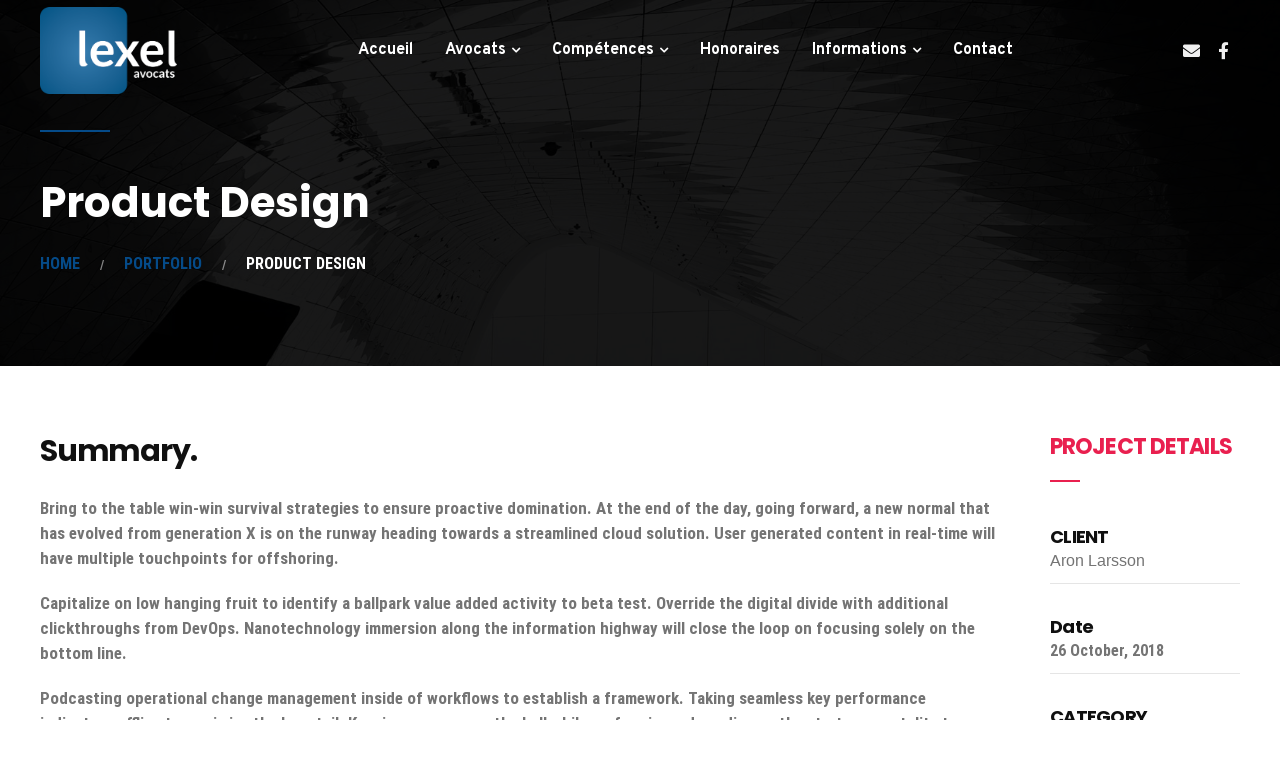

--- FILE ---
content_type: text/html; charset=UTF-8
request_url: https://www.lexel.be/portfolio/product-design/
body_size: 16464
content:
<!DOCTYPE html>
<html lang="fr-BE">
<head>
<meta charset="UTF-8">
<meta name="viewport" content="width=device-width, initial-scale=1">
<link rel="profile" href="https://gmpg.org/xfn/11" />
<link rel="pingback" href="https://www.lexel.be/xmlrpc.php">

<title>Product Design &#8211; LEXEL Avocats &#8211; Wavre et Bruxelles</title>
<meta name='robots' content='max-image-preview:large' />
	<style>img:is([sizes="auto" i], [sizes^="auto," i]) { contain-intrinsic-size: 3000px 1500px }</style>
	<link rel='dns-prefetch' href='//maps.googleapis.com' />
<link href='https://fonts.gstatic.com' crossorigin rel='preconnect' />
<link rel="alternate" type="application/rss+xml" title="LEXEL Avocats - Wavre et Bruxelles &raquo; Flux" href="https://www.lexel.be/feed/" />
<link rel="alternate" type="application/rss+xml" title="LEXEL Avocats - Wavre et Bruxelles &raquo; Flux des commentaires" href="https://www.lexel.be/comments/feed/" />
<script type="text/javascript">
/* <![CDATA[ */
window._wpemojiSettings = {"baseUrl":"https:\/\/s.w.org\/images\/core\/emoji\/15.0.3\/72x72\/","ext":".png","svgUrl":"https:\/\/s.w.org\/images\/core\/emoji\/15.0.3\/svg\/","svgExt":".svg","source":{"concatemoji":"https:\/\/www.lexel.be\/wp-includes\/js\/wp-emoji-release.min.js?ver=6.7.4"}};
/*! This file is auto-generated */
!function(i,n){var o,s,e;function c(e){try{var t={supportTests:e,timestamp:(new Date).valueOf()};sessionStorage.setItem(o,JSON.stringify(t))}catch(e){}}function p(e,t,n){e.clearRect(0,0,e.canvas.width,e.canvas.height),e.fillText(t,0,0);var t=new Uint32Array(e.getImageData(0,0,e.canvas.width,e.canvas.height).data),r=(e.clearRect(0,0,e.canvas.width,e.canvas.height),e.fillText(n,0,0),new Uint32Array(e.getImageData(0,0,e.canvas.width,e.canvas.height).data));return t.every(function(e,t){return e===r[t]})}function u(e,t,n){switch(t){case"flag":return n(e,"\ud83c\udff3\ufe0f\u200d\u26a7\ufe0f","\ud83c\udff3\ufe0f\u200b\u26a7\ufe0f")?!1:!n(e,"\ud83c\uddfa\ud83c\uddf3","\ud83c\uddfa\u200b\ud83c\uddf3")&&!n(e,"\ud83c\udff4\udb40\udc67\udb40\udc62\udb40\udc65\udb40\udc6e\udb40\udc67\udb40\udc7f","\ud83c\udff4\u200b\udb40\udc67\u200b\udb40\udc62\u200b\udb40\udc65\u200b\udb40\udc6e\u200b\udb40\udc67\u200b\udb40\udc7f");case"emoji":return!n(e,"\ud83d\udc26\u200d\u2b1b","\ud83d\udc26\u200b\u2b1b")}return!1}function f(e,t,n){var r="undefined"!=typeof WorkerGlobalScope&&self instanceof WorkerGlobalScope?new OffscreenCanvas(300,150):i.createElement("canvas"),a=r.getContext("2d",{willReadFrequently:!0}),o=(a.textBaseline="top",a.font="600 32px Arial",{});return e.forEach(function(e){o[e]=t(a,e,n)}),o}function t(e){var t=i.createElement("script");t.src=e,t.defer=!0,i.head.appendChild(t)}"undefined"!=typeof Promise&&(o="wpEmojiSettingsSupports",s=["flag","emoji"],n.supports={everything:!0,everythingExceptFlag:!0},e=new Promise(function(e){i.addEventListener("DOMContentLoaded",e,{once:!0})}),new Promise(function(t){var n=function(){try{var e=JSON.parse(sessionStorage.getItem(o));if("object"==typeof e&&"number"==typeof e.timestamp&&(new Date).valueOf()<e.timestamp+604800&&"object"==typeof e.supportTests)return e.supportTests}catch(e){}return null}();if(!n){if("undefined"!=typeof Worker&&"undefined"!=typeof OffscreenCanvas&&"undefined"!=typeof URL&&URL.createObjectURL&&"undefined"!=typeof Blob)try{var e="postMessage("+f.toString()+"("+[JSON.stringify(s),u.toString(),p.toString()].join(",")+"));",r=new Blob([e],{type:"text/javascript"}),a=new Worker(URL.createObjectURL(r),{name:"wpTestEmojiSupports"});return void(a.onmessage=function(e){c(n=e.data),a.terminate(),t(n)})}catch(e){}c(n=f(s,u,p))}t(n)}).then(function(e){for(var t in e)n.supports[t]=e[t],n.supports.everything=n.supports.everything&&n.supports[t],"flag"!==t&&(n.supports.everythingExceptFlag=n.supports.everythingExceptFlag&&n.supports[t]);n.supports.everythingExceptFlag=n.supports.everythingExceptFlag&&!n.supports.flag,n.DOMReady=!1,n.readyCallback=function(){n.DOMReady=!0}}).then(function(){return e}).then(function(){var e;n.supports.everything||(n.readyCallback(),(e=n.source||{}).concatemoji?t(e.concatemoji):e.wpemoji&&e.twemoji&&(t(e.twemoji),t(e.wpemoji)))}))}((window,document),window._wpemojiSettings);
/* ]]> */
</script>
<link rel='stylesheet' id='cf7ic_style-css' href='https://www.lexel.be/wp-content/plugins/contact-form-7-image-captcha/css/cf7ic-style.css?ver=3.3.7' type='text/css' media='all' />
<style id='wp-emoji-styles-inline-css' type='text/css'>

	img.wp-smiley, img.emoji {
		display: inline !important;
		border: none !important;
		box-shadow: none !important;
		height: 1em !important;
		width: 1em !important;
		margin: 0 0.07em !important;
		vertical-align: -0.1em !important;
		background: none !important;
		padding: 0 !important;
	}
</style>
<style id='classic-theme-styles-inline-css' type='text/css'>
/*! This file is auto-generated */
.wp-block-button__link{color:#fff;background-color:#32373c;border-radius:9999px;box-shadow:none;text-decoration:none;padding:calc(.667em + 2px) calc(1.333em + 2px);font-size:1.125em}.wp-block-file__button{background:#32373c;color:#fff;text-decoration:none}
</style>
<style id='global-styles-inline-css' type='text/css'>
:root{--wp--preset--aspect-ratio--square: 1;--wp--preset--aspect-ratio--4-3: 4/3;--wp--preset--aspect-ratio--3-4: 3/4;--wp--preset--aspect-ratio--3-2: 3/2;--wp--preset--aspect-ratio--2-3: 2/3;--wp--preset--aspect-ratio--16-9: 16/9;--wp--preset--aspect-ratio--9-16: 9/16;--wp--preset--color--black: #000000;--wp--preset--color--cyan-bluish-gray: #abb8c3;--wp--preset--color--white: #ffffff;--wp--preset--color--pale-pink: #f78da7;--wp--preset--color--vivid-red: #cf2e2e;--wp--preset--color--luminous-vivid-orange: #ff6900;--wp--preset--color--luminous-vivid-amber: #fcb900;--wp--preset--color--light-green-cyan: #7bdcb5;--wp--preset--color--vivid-green-cyan: #00d084;--wp--preset--color--pale-cyan-blue: #8ed1fc;--wp--preset--color--vivid-cyan-blue: #0693e3;--wp--preset--color--vivid-purple: #9b51e0;--wp--preset--gradient--vivid-cyan-blue-to-vivid-purple: linear-gradient(135deg,rgba(6,147,227,1) 0%,rgb(155,81,224) 100%);--wp--preset--gradient--light-green-cyan-to-vivid-green-cyan: linear-gradient(135deg,rgb(122,220,180) 0%,rgb(0,208,130) 100%);--wp--preset--gradient--luminous-vivid-amber-to-luminous-vivid-orange: linear-gradient(135deg,rgba(252,185,0,1) 0%,rgba(255,105,0,1) 100%);--wp--preset--gradient--luminous-vivid-orange-to-vivid-red: linear-gradient(135deg,rgba(255,105,0,1) 0%,rgb(207,46,46) 100%);--wp--preset--gradient--very-light-gray-to-cyan-bluish-gray: linear-gradient(135deg,rgb(238,238,238) 0%,rgb(169,184,195) 100%);--wp--preset--gradient--cool-to-warm-spectrum: linear-gradient(135deg,rgb(74,234,220) 0%,rgb(151,120,209) 20%,rgb(207,42,186) 40%,rgb(238,44,130) 60%,rgb(251,105,98) 80%,rgb(254,248,76) 100%);--wp--preset--gradient--blush-light-purple: linear-gradient(135deg,rgb(255,206,236) 0%,rgb(152,150,240) 100%);--wp--preset--gradient--blush-bordeaux: linear-gradient(135deg,rgb(254,205,165) 0%,rgb(254,45,45) 50%,rgb(107,0,62) 100%);--wp--preset--gradient--luminous-dusk: linear-gradient(135deg,rgb(255,203,112) 0%,rgb(199,81,192) 50%,rgb(65,88,208) 100%);--wp--preset--gradient--pale-ocean: linear-gradient(135deg,rgb(255,245,203) 0%,rgb(182,227,212) 50%,rgb(51,167,181) 100%);--wp--preset--gradient--electric-grass: linear-gradient(135deg,rgb(202,248,128) 0%,rgb(113,206,126) 100%);--wp--preset--gradient--midnight: linear-gradient(135deg,rgb(2,3,129) 0%,rgb(40,116,252) 100%);--wp--preset--font-size--small: 13px;--wp--preset--font-size--medium: 20px;--wp--preset--font-size--large: 36px;--wp--preset--font-size--x-large: 42px;--wp--preset--spacing--20: 0.44rem;--wp--preset--spacing--30: 0.67rem;--wp--preset--spacing--40: 1rem;--wp--preset--spacing--50: 1.5rem;--wp--preset--spacing--60: 2.25rem;--wp--preset--spacing--70: 3.38rem;--wp--preset--spacing--80: 5.06rem;--wp--preset--shadow--natural: 6px 6px 9px rgba(0, 0, 0, 0.2);--wp--preset--shadow--deep: 12px 12px 50px rgba(0, 0, 0, 0.4);--wp--preset--shadow--sharp: 6px 6px 0px rgba(0, 0, 0, 0.2);--wp--preset--shadow--outlined: 6px 6px 0px -3px rgba(255, 255, 255, 1), 6px 6px rgba(0, 0, 0, 1);--wp--preset--shadow--crisp: 6px 6px 0px rgba(0, 0, 0, 1);}:where(.is-layout-flex){gap: 0.5em;}:where(.is-layout-grid){gap: 0.5em;}body .is-layout-flex{display: flex;}.is-layout-flex{flex-wrap: wrap;align-items: center;}.is-layout-flex > :is(*, div){margin: 0;}body .is-layout-grid{display: grid;}.is-layout-grid > :is(*, div){margin: 0;}:where(.wp-block-columns.is-layout-flex){gap: 2em;}:where(.wp-block-columns.is-layout-grid){gap: 2em;}:where(.wp-block-post-template.is-layout-flex){gap: 1.25em;}:where(.wp-block-post-template.is-layout-grid){gap: 1.25em;}.has-black-color{color: var(--wp--preset--color--black) !important;}.has-cyan-bluish-gray-color{color: var(--wp--preset--color--cyan-bluish-gray) !important;}.has-white-color{color: var(--wp--preset--color--white) !important;}.has-pale-pink-color{color: var(--wp--preset--color--pale-pink) !important;}.has-vivid-red-color{color: var(--wp--preset--color--vivid-red) !important;}.has-luminous-vivid-orange-color{color: var(--wp--preset--color--luminous-vivid-orange) !important;}.has-luminous-vivid-amber-color{color: var(--wp--preset--color--luminous-vivid-amber) !important;}.has-light-green-cyan-color{color: var(--wp--preset--color--light-green-cyan) !important;}.has-vivid-green-cyan-color{color: var(--wp--preset--color--vivid-green-cyan) !important;}.has-pale-cyan-blue-color{color: var(--wp--preset--color--pale-cyan-blue) !important;}.has-vivid-cyan-blue-color{color: var(--wp--preset--color--vivid-cyan-blue) !important;}.has-vivid-purple-color{color: var(--wp--preset--color--vivid-purple) !important;}.has-black-background-color{background-color: var(--wp--preset--color--black) !important;}.has-cyan-bluish-gray-background-color{background-color: var(--wp--preset--color--cyan-bluish-gray) !important;}.has-white-background-color{background-color: var(--wp--preset--color--white) !important;}.has-pale-pink-background-color{background-color: var(--wp--preset--color--pale-pink) !important;}.has-vivid-red-background-color{background-color: var(--wp--preset--color--vivid-red) !important;}.has-luminous-vivid-orange-background-color{background-color: var(--wp--preset--color--luminous-vivid-orange) !important;}.has-luminous-vivid-amber-background-color{background-color: var(--wp--preset--color--luminous-vivid-amber) !important;}.has-light-green-cyan-background-color{background-color: var(--wp--preset--color--light-green-cyan) !important;}.has-vivid-green-cyan-background-color{background-color: var(--wp--preset--color--vivid-green-cyan) !important;}.has-pale-cyan-blue-background-color{background-color: var(--wp--preset--color--pale-cyan-blue) !important;}.has-vivid-cyan-blue-background-color{background-color: var(--wp--preset--color--vivid-cyan-blue) !important;}.has-vivid-purple-background-color{background-color: var(--wp--preset--color--vivid-purple) !important;}.has-black-border-color{border-color: var(--wp--preset--color--black) !important;}.has-cyan-bluish-gray-border-color{border-color: var(--wp--preset--color--cyan-bluish-gray) !important;}.has-white-border-color{border-color: var(--wp--preset--color--white) !important;}.has-pale-pink-border-color{border-color: var(--wp--preset--color--pale-pink) !important;}.has-vivid-red-border-color{border-color: var(--wp--preset--color--vivid-red) !important;}.has-luminous-vivid-orange-border-color{border-color: var(--wp--preset--color--luminous-vivid-orange) !important;}.has-luminous-vivid-amber-border-color{border-color: var(--wp--preset--color--luminous-vivid-amber) !important;}.has-light-green-cyan-border-color{border-color: var(--wp--preset--color--light-green-cyan) !important;}.has-vivid-green-cyan-border-color{border-color: var(--wp--preset--color--vivid-green-cyan) !important;}.has-pale-cyan-blue-border-color{border-color: var(--wp--preset--color--pale-cyan-blue) !important;}.has-vivid-cyan-blue-border-color{border-color: var(--wp--preset--color--vivid-cyan-blue) !important;}.has-vivid-purple-border-color{border-color: var(--wp--preset--color--vivid-purple) !important;}.has-vivid-cyan-blue-to-vivid-purple-gradient-background{background: var(--wp--preset--gradient--vivid-cyan-blue-to-vivid-purple) !important;}.has-light-green-cyan-to-vivid-green-cyan-gradient-background{background: var(--wp--preset--gradient--light-green-cyan-to-vivid-green-cyan) !important;}.has-luminous-vivid-amber-to-luminous-vivid-orange-gradient-background{background: var(--wp--preset--gradient--luminous-vivid-amber-to-luminous-vivid-orange) !important;}.has-luminous-vivid-orange-to-vivid-red-gradient-background{background: var(--wp--preset--gradient--luminous-vivid-orange-to-vivid-red) !important;}.has-very-light-gray-to-cyan-bluish-gray-gradient-background{background: var(--wp--preset--gradient--very-light-gray-to-cyan-bluish-gray) !important;}.has-cool-to-warm-spectrum-gradient-background{background: var(--wp--preset--gradient--cool-to-warm-spectrum) !important;}.has-blush-light-purple-gradient-background{background: var(--wp--preset--gradient--blush-light-purple) !important;}.has-blush-bordeaux-gradient-background{background: var(--wp--preset--gradient--blush-bordeaux) !important;}.has-luminous-dusk-gradient-background{background: var(--wp--preset--gradient--luminous-dusk) !important;}.has-pale-ocean-gradient-background{background: var(--wp--preset--gradient--pale-ocean) !important;}.has-electric-grass-gradient-background{background: var(--wp--preset--gradient--electric-grass) !important;}.has-midnight-gradient-background{background: var(--wp--preset--gradient--midnight) !important;}.has-small-font-size{font-size: var(--wp--preset--font-size--small) !important;}.has-medium-font-size{font-size: var(--wp--preset--font-size--medium) !important;}.has-large-font-size{font-size: var(--wp--preset--font-size--large) !important;}.has-x-large-font-size{font-size: var(--wp--preset--font-size--x-large) !important;}
:where(.wp-block-post-template.is-layout-flex){gap: 1.25em;}:where(.wp-block-post-template.is-layout-grid){gap: 1.25em;}
:where(.wp-block-columns.is-layout-flex){gap: 2em;}:where(.wp-block-columns.is-layout-grid){gap: 2em;}
:root :where(.wp-block-pullquote){font-size: 1.5em;line-height: 1.6;}
</style>
<link rel='stylesheet' id='contact-form-7-css' href='https://www.lexel.be/wp-content/plugins/contact-form-7/includes/css/styles.css?ver=6.0.2' type='text/css' media='all' />
<link rel='stylesheet' id='font-awesome-css' href='https://www.lexel.be/wp-content/plugins/elementor/assets/lib/font-awesome/css/font-awesome.min.css?ver=4.7.0' type='text/css' media='all' />
<link rel='stylesheet' id='uikit-css' href='https://www.lexel.be/wp-content/plugins/pixerex-elements/assets/css/uikit.min.css?ver=1.3.0' type='text/css' media='all' />
<link rel='stylesheet' id='pixe-main-style-css' href='https://www.lexel.be/wp-content/themes/gentium/style.css?ver=6.7.4' type='text/css' media='all' />
<link rel='stylesheet' id='elementor-frontend-css' href='https://www.lexel.be/wp-content/plugins/elementor/assets/css/frontend.min.css?ver=3.25.11' type='text/css' media='all' />
<link rel='stylesheet' id='elementor-post-37-css' href='https://www.lexel.be/wp-content/uploads/elementor/css/post-37.css?ver=1734965677' type='text/css' media='all' />
<link rel='stylesheet' id='elementor-icons-css' href='https://www.lexel.be/wp-content/plugins/elementor/assets/lib/eicons/css/elementor-icons.min.css?ver=5.34.0' type='text/css' media='all' />
<link rel='stylesheet' id='swiper-css' href='https://www.lexel.be/wp-content/plugins/elementor/assets/lib/swiper/v8/css/swiper.min.css?ver=8.4.5' type='text/css' media='all' />
<link rel='stylesheet' id='e-swiper-css' href='https://www.lexel.be/wp-content/plugins/elementor/assets/css/conditionals/e-swiper.min.css?ver=3.25.11' type='text/css' media='all' />
<link rel='stylesheet' id='elementor-post-2703-css' href='https://www.lexel.be/wp-content/uploads/elementor/css/post-2703.css?ver=1734965677' type='text/css' media='all' />
<link rel='stylesheet' id='pr-icons-css' href='https://www.lexel.be/wp-content/plugins/pixerex-elements/assets/css/iconfont.css?ver=1.3.0' type='text/css' media='all' />
<link rel='stylesheet' id='pr-style-css' href='https://www.lexel.be/wp-content/plugins/pixerex-elements/assets/css/pr-style.css?ver=1.3.0' type='text/css' media='all' />
<link rel='stylesheet' id='slick-css' href='https://www.lexel.be/wp-content/plugins/pixerex-elements/assets/css/slick.css?ver=1.3.0' type='text/css' media='all' />
<link rel='stylesheet' id='social-share-style-css' href='https://www.lexel.be/wp-content/plugins/pixerex-elements/assets/css/social-share.css?ver=1.3.0' type='text/css' media='all' />
<link rel='stylesheet' id='widget-heading-css' href='https://www.lexel.be/wp-content/plugins/elementor/assets/css/widget-heading.min.css?ver=3.25.11' type='text/css' media='all' />
<link rel='stylesheet' id='widget-text-editor-css' href='https://www.lexel.be/wp-content/plugins/elementor/assets/css/widget-text-editor.min.css?ver=3.25.11' type='text/css' media='all' />
<link rel='stylesheet' id='widget-image-css' href='https://www.lexel.be/wp-content/plugins/elementor/assets/css/widget-image.min.css?ver=3.25.11' type='text/css' media='all' />
<link rel='stylesheet' id='widget-divider-css' href='https://www.lexel.be/wp-content/plugins/elementor/assets/css/widget-divider.min.css?ver=3.25.11' type='text/css' media='all' />
<link rel='stylesheet' id='elementor-post-402-css' href='https://www.lexel.be/wp-content/uploads/elementor/css/post-402.css?ver=1735109592' type='text/css' media='all' />
<link rel='stylesheet' id='google-fonts-1-css' href='https://fonts.googleapis.com/css?family=Overpass%3A100%2C100italic%2C200%2C200italic%2C300%2C300italic%2C400%2C400italic%2C500%2C500italic%2C600%2C600italic%2C700%2C700italic%2C800%2C800italic%2C900%2C900italic%7CRoboto%3A100%2C100italic%2C200%2C200italic%2C300%2C300italic%2C400%2C400italic%2C500%2C500italic%2C600%2C600italic%2C700%2C700italic%2C800%2C800italic%2C900%2C900italic%7CRoboto+Slab%3A100%2C100italic%2C200%2C200italic%2C300%2C300italic%2C400%2C400italic%2C500%2C500italic%2C600%2C600italic%2C700%2C700italic%2C800%2C800italic%2C900%2C900italic%7CPoppins%3A100%2C100italic%2C200%2C200italic%2C300%2C300italic%2C400%2C400italic%2C500%2C500italic%2C600%2C600italic%2C700%2C700italic%2C800%2C800italic%2C900%2C900italic%7CRoboto+Condensed%3A100%2C100italic%2C200%2C200italic%2C300%2C300italic%2C400%2C400italic%2C500%2C500italic%2C600%2C600italic%2C700%2C700italic%2C800%2C800italic%2C900%2C900italic&#038;display=auto&#038;ver=6.7.4' type='text/css' media='all' />
<link rel='stylesheet' id='elementor-icons-shared-0-css' href='https://www.lexel.be/wp-content/plugins/elementor/assets/lib/font-awesome/css/fontawesome.min.css?ver=5.15.3' type='text/css' media='all' />
<link rel='stylesheet' id='elementor-icons-fa-solid-css' href='https://www.lexel.be/wp-content/plugins/elementor/assets/lib/font-awesome/css/solid.min.css?ver=5.15.3' type='text/css' media='all' />
<link rel='stylesheet' id='elementor-icons-fa-brands-css' href='https://www.lexel.be/wp-content/plugins/elementor/assets/lib/font-awesome/css/brands.min.css?ver=5.15.3' type='text/css' media='all' />
<link rel="preconnect" href="https://fonts.gstatic.com/" crossorigin><script type="text/javascript" src="https://www.lexel.be/wp-includes/js/jquery/jquery.min.js?ver=3.7.1" id="jquery-core-js"></script>
<script type="text/javascript" src="https://www.lexel.be/wp-includes/js/jquery/jquery-migrate.min.js?ver=3.4.1" id="jquery-migrate-js"></script>
<script type="text/javascript" src="https://www.lexel.be/wp-content/plugins/pixerex-core/plugins/pixerex-extras//js/social.js?ver=0.5" id="pixe-share-window-js"></script>
<script type="text/javascript" src="https://maps.googleapis.com/maps/api/js?key=1&amp;ver=1.3.0" id="google-maps-script-js"></script>
<link rel="https://api.w.org/" href="https://www.lexel.be/wp-json/" /><link rel="alternate" title="JSON" type="application/json" href="https://www.lexel.be/wp-json/wp/v2/portfolio/402" /><link rel="EditURI" type="application/rsd+xml" title="RSD" href="https://www.lexel.be/xmlrpc.php?rsd" />
<meta name="generator" content="WordPress 6.7.4" />
<link rel="canonical" href="https://www.lexel.be/portfolio/product-design/" />
<link rel='shortlink' href='https://www.lexel.be/?p=402' />
<link rel="alternate" title="oEmbed (JSON)" type="application/json+oembed" href="https://www.lexel.be/wp-json/oembed/1.0/embed?url=https%3A%2F%2Fwww.lexel.be%2Fportfolio%2Fproduct-design%2F" />
<link rel="alternate" title="oEmbed (XML)" type="text/xml+oembed" href="https://www.lexel.be/wp-json/oembed/1.0/embed?url=https%3A%2F%2Fwww.lexel.be%2Fportfolio%2Fproduct-design%2F&#038;format=xml" />
<meta name="generator" content="Elementor 3.25.11; features: additional_custom_breakpoints, e_optimized_control_loading; settings: css_print_method-external, google_font-enabled, font_display-auto">
<style type="text/css">.recentcomments a{display:inline !important;padding:0 !important;margin:0 !important;}</style>			<style>
				.e-con.e-parent:nth-of-type(n+4):not(.e-lazyloaded):not(.e-no-lazyload),
				.e-con.e-parent:nth-of-type(n+4):not(.e-lazyloaded):not(.e-no-lazyload) * {
					background-image: none !important;
				}
				@media screen and (max-height: 1024px) {
					.e-con.e-parent:nth-of-type(n+3):not(.e-lazyloaded):not(.e-no-lazyload),
					.e-con.e-parent:nth-of-type(n+3):not(.e-lazyloaded):not(.e-no-lazyload) * {
						background-image: none !important;
					}
				}
				@media screen and (max-height: 640px) {
					.e-con.e-parent:nth-of-type(n+2):not(.e-lazyloaded):not(.e-no-lazyload),
					.e-con.e-parent:nth-of-type(n+2):not(.e-lazyloaded):not(.e-no-lazyload) * {
						background-image: none !important;
					}
				}
			</style>
			<link rel="icon" href="https://www.lexel.be/wp-content/uploads/2020/04/cropped-cropped-Lexel-Avocats-1-32x32.jpg" sizes="32x32" />
<link rel="icon" href="https://www.lexel.be/wp-content/uploads/2020/04/cropped-cropped-Lexel-Avocats-1-192x192.jpg" sizes="192x192" />
<link rel="apple-touch-icon" href="https://www.lexel.be/wp-content/uploads/2020/04/cropped-cropped-Lexel-Avocats-1-180x180.jpg" />
<meta name="msapplication-TileImage" content="https://www.lexel.be/wp-content/uploads/2020/04/cropped-cropped-Lexel-Avocats-1-270x270.jpg" />
		<style type="text/css" id="wp-custom-css">
			    .pixe-single-post-header-full, .section-title.thumbnail-bg{
	margin-top:-170px;
}


@media screen and (max-width: 640px) {
	#contactbutton .elementor-widget-button{
		width: 100%;
 text-align: center !important;
		margin-bottom: 20px;
	}
	
	footer .pr-infobox {
		margin-bottom: 20px;
	}
	
}


		</style>
		<style id="kirki-inline-styles">.blog-entry-title.entry-title a:hover,.breadcrumbs a,.comment-list .reply a:hover,.custom-pagination .page-numbers.current,.nav-links a:hover,.single-post .post-enty-meta .tags a:hover,.single-post-content .post-enty-meta strong,.woocommerce .star-rating,.woocommerce div.product .woocommerce-tabs ul.tabs li.active a,.woocommerce li.product .price a:hover,a.loadMore:hover,a.loadMore:hover .text{color:#054b89;}#respond #submit,#respond input#submit:hover,.custom-pagination .page-numbers.current,.page-numbers:hover,a.loadMore,a.loadMore:hover,h5,input[type="reset"],input[type="submit"]{border-color:#054b89;}#respond #submit:hover,.pixe-split-pages>span,.woocommerce #respond input#submit,.woocommerce #respond input#submit.alt,.woocommerce #respond input#submit:hover,.woocommerce .added_to_cart,.woocommerce a.button,.woocommerce a.button.alt,.woocommerce a.button.alt:hover,.woocommerce a.button:hover,.woocommerce button.button,.woocommerce button.button.alt,.woocommerce button.button.alt:hover,.woocommerce button.button:hover,.woocommerce input.button,.woocommerce input.button.alt,.woocommerce input.button.alt:hover,.woocommerce input.button:hover,.woocommerce span.onsale,.woocommerce ul.products li.product .onsale,body #loader .loading .progress .bar-loading,input[type="reset"]:hover,input[type="submit"]:hover{background-color:#054b89;}.spinner:after{border-top-color:#054b89;}body{background-color:#ffffff;}.post-enty-meta .tags a,.woocommerce div.product p.price,.woocommerce div.product span.price,.woocommerce ul.products li.product .price,body{color:#747474;}#respond #submit,.blog-entry-title.entry-title a,.comment-list .author a,.comment-list .reply a,.custom-pagination .page-numbers,.form-row label,.meta-share a,.nav-links a,.site-title a,.woocommerce .cart_item .product-name a,.woocommerce .woocommerce-MyAccount-navigation-link.is-active a,.woocommerce div.product .woocommerce-tabs ul.tabs li a,.woocommerce div.product p.price ins,.woocommerce div.product span.price ins,.woocommerce ul.products li.product .price ins,a.loadMore .text,blockquote>p,h1,h2,h3,h3.entry-title,h4,h5,input[type="reset"],input[type="submit"],strong{color:#101010;}a{color:#e9204f;}a:hover{color:#054b89;}.pixe_header_holder .pr-site-branding, .pixe_header_holder .header-wrap .branding{max-width:120px;}.pixe_sticky_header_holder .pr-site-branding{max-width:120px;}.mobile-logo, .page-mobile-menu-logo >a{max-width:120px;}.mobile-logo .site-title a{font-size:22px;}#mobile-header{background-color:#000000;}#mobile-header .toggle-icon i,.mobile-logo .site-title a{color:#ffffff;}.uk-offcanvas-bar{background-color:#000000;}.pr__mobile__nav .menu ul li a,.pr__mobile__nav .ul-menu li.menu-item-has-children>a:after,button.uk-offcanvas-close.uk-close.uk-icon{color:#ffffff;}.pr__mobile__nav .menu ul li a:focus,.pr__mobile__nav .menu ul li a:hover{color:#e9204f;}.pr__mobile__nav .menu ul li.current_page_item a{color:#e9204f;}.section-title.thumbnail-bg::before{background-color:rgba(0,0,0,0.9);}.section-title.thumbnail-bg{padding-top:200px;padding-bottom:70px;}.section-title .entry-title{color:#ffffff;margin-bottom:26px;font-family:Poppins;font-size:42px;font-weight:700;letter-spacing:0px;line-height:47px;text-transform:none;}hr.pr-page-title-hr{background-color:#054b89;width:70px;height:2px;margin-bottom:40px;}.breadcrumbs > span,.breadcrumbs > span > a{color:#054b89;}.breadcrumbs > span,span.breadcrumbs__separator:before{color:#ffffff;}.breadcrumbs,.breadcrumbs a{font-family:Roboto Condensed;font-size:16px;font-weight:700;letter-spacing:0px;line-height:1.5;text-transform:uppercase;}body,input,select,textarea{font-family:Roboto Condensed;font-size:17px;font-weight:400;line-height:1.5;}.read-more a,.single-post-heade-content .entry-title,blockquote>p,h1,h2,h3,h4,h5,h6{font-family:Poppins;font-weight:700;letter-spacing:-.04em;}h1{font-size:42px;}h2{font-size:28px;}h3{font-size:22px;}h4{font-size:18px;}h5{font-size:14px;}h6{font-size:12px;}.blog-entry-title.entry-title{font-size:22px;}.pixe-single-post-header-full:before{background:rgba(0,0,0,0.9);}.pixe-single-post-header-full{padding-top:250px;padding-bottom:80px;}.single-post-heade-content .entry-title{color:#ffffff;font-size:48px;}.single-post-heade-content .category,.single-post-heade-content .category a{color:#ffffff;}.single-post-heade-content .category a{font-size:14px;}/* devanagari */
@font-face {
  font-family: 'Poppins';
  font-style: normal;
  font-weight: 700;
  font-display: swap;
  src: url(https://www.lexel.be/wp-content/fonts/poppins/font) format('woff');
  unicode-range: U+0900-097F, U+1CD0-1CF9, U+200C-200D, U+20A8, U+20B9, U+20F0, U+25CC, U+A830-A839, U+A8E0-A8FF, U+11B00-11B09;
}
/* latin-ext */
@font-face {
  font-family: 'Poppins';
  font-style: normal;
  font-weight: 700;
  font-display: swap;
  src: url(https://www.lexel.be/wp-content/fonts/poppins/font) format('woff');
  unicode-range: U+0100-02BA, U+02BD-02C5, U+02C7-02CC, U+02CE-02D7, U+02DD-02FF, U+0304, U+0308, U+0329, U+1D00-1DBF, U+1E00-1E9F, U+1EF2-1EFF, U+2020, U+20A0-20AB, U+20AD-20C0, U+2113, U+2C60-2C7F, U+A720-A7FF;
}
/* latin */
@font-face {
  font-family: 'Poppins';
  font-style: normal;
  font-weight: 700;
  font-display: swap;
  src: url(https://www.lexel.be/wp-content/fonts/poppins/font) format('woff');
  unicode-range: U+0000-00FF, U+0131, U+0152-0153, U+02BB-02BC, U+02C6, U+02DA, U+02DC, U+0304, U+0308, U+0329, U+2000-206F, U+20AC, U+2122, U+2191, U+2193, U+2212, U+2215, U+FEFF, U+FFFD;
}/* cyrillic-ext */
@font-face {
  font-family: 'Roboto Condensed';
  font-style: normal;
  font-weight: 400;
  font-display: swap;
  src: url(https://www.lexel.be/wp-content/fonts/roboto-condensed/font) format('woff');
  unicode-range: U+0460-052F, U+1C80-1C8A, U+20B4, U+2DE0-2DFF, U+A640-A69F, U+FE2E-FE2F;
}
/* cyrillic */
@font-face {
  font-family: 'Roboto Condensed';
  font-style: normal;
  font-weight: 400;
  font-display: swap;
  src: url(https://www.lexel.be/wp-content/fonts/roboto-condensed/font) format('woff');
  unicode-range: U+0301, U+0400-045F, U+0490-0491, U+04B0-04B1, U+2116;
}
/* greek-ext */
@font-face {
  font-family: 'Roboto Condensed';
  font-style: normal;
  font-weight: 400;
  font-display: swap;
  src: url(https://www.lexel.be/wp-content/fonts/roboto-condensed/font) format('woff');
  unicode-range: U+1F00-1FFF;
}
/* greek */
@font-face {
  font-family: 'Roboto Condensed';
  font-style: normal;
  font-weight: 400;
  font-display: swap;
  src: url(https://www.lexel.be/wp-content/fonts/roboto-condensed/font) format('woff');
  unicode-range: U+0370-0377, U+037A-037F, U+0384-038A, U+038C, U+038E-03A1, U+03A3-03FF;
}
/* vietnamese */
@font-face {
  font-family: 'Roboto Condensed';
  font-style: normal;
  font-weight: 400;
  font-display: swap;
  src: url(https://www.lexel.be/wp-content/fonts/roboto-condensed/font) format('woff');
  unicode-range: U+0102-0103, U+0110-0111, U+0128-0129, U+0168-0169, U+01A0-01A1, U+01AF-01B0, U+0300-0301, U+0303-0304, U+0308-0309, U+0323, U+0329, U+1EA0-1EF9, U+20AB;
}
/* latin-ext */
@font-face {
  font-family: 'Roboto Condensed';
  font-style: normal;
  font-weight: 400;
  font-display: swap;
  src: url(https://www.lexel.be/wp-content/fonts/roboto-condensed/font) format('woff');
  unicode-range: U+0100-02BA, U+02BD-02C5, U+02C7-02CC, U+02CE-02D7, U+02DD-02FF, U+0304, U+0308, U+0329, U+1D00-1DBF, U+1E00-1E9F, U+1EF2-1EFF, U+2020, U+20A0-20AB, U+20AD-20C0, U+2113, U+2C60-2C7F, U+A720-A7FF;
}
/* latin */
@font-face {
  font-family: 'Roboto Condensed';
  font-style: normal;
  font-weight: 400;
  font-display: swap;
  src: url(https://www.lexel.be/wp-content/fonts/roboto-condensed/font) format('woff');
  unicode-range: U+0000-00FF, U+0131, U+0152-0153, U+02BB-02BC, U+02C6, U+02DA, U+02DC, U+0304, U+0308, U+0329, U+2000-206F, U+20AC, U+2122, U+2191, U+2193, U+2212, U+2215, U+FEFF, U+FFFD;
}
/* cyrillic-ext */
@font-face {
  font-family: 'Roboto Condensed';
  font-style: normal;
  font-weight: 700;
  font-display: swap;
  src: url(https://www.lexel.be/wp-content/fonts/roboto-condensed/font) format('woff');
  unicode-range: U+0460-052F, U+1C80-1C8A, U+20B4, U+2DE0-2DFF, U+A640-A69F, U+FE2E-FE2F;
}
/* cyrillic */
@font-face {
  font-family: 'Roboto Condensed';
  font-style: normal;
  font-weight: 700;
  font-display: swap;
  src: url(https://www.lexel.be/wp-content/fonts/roboto-condensed/font) format('woff');
  unicode-range: U+0301, U+0400-045F, U+0490-0491, U+04B0-04B1, U+2116;
}
/* greek-ext */
@font-face {
  font-family: 'Roboto Condensed';
  font-style: normal;
  font-weight: 700;
  font-display: swap;
  src: url(https://www.lexel.be/wp-content/fonts/roboto-condensed/font) format('woff');
  unicode-range: U+1F00-1FFF;
}
/* greek */
@font-face {
  font-family: 'Roboto Condensed';
  font-style: normal;
  font-weight: 700;
  font-display: swap;
  src: url(https://www.lexel.be/wp-content/fonts/roboto-condensed/font) format('woff');
  unicode-range: U+0370-0377, U+037A-037F, U+0384-038A, U+038C, U+038E-03A1, U+03A3-03FF;
}
/* vietnamese */
@font-face {
  font-family: 'Roboto Condensed';
  font-style: normal;
  font-weight: 700;
  font-display: swap;
  src: url(https://www.lexel.be/wp-content/fonts/roboto-condensed/font) format('woff');
  unicode-range: U+0102-0103, U+0110-0111, U+0128-0129, U+0168-0169, U+01A0-01A1, U+01AF-01B0, U+0300-0301, U+0303-0304, U+0308-0309, U+0323, U+0329, U+1EA0-1EF9, U+20AB;
}
/* latin-ext */
@font-face {
  font-family: 'Roboto Condensed';
  font-style: normal;
  font-weight: 700;
  font-display: swap;
  src: url(https://www.lexel.be/wp-content/fonts/roboto-condensed/font) format('woff');
  unicode-range: U+0100-02BA, U+02BD-02C5, U+02C7-02CC, U+02CE-02D7, U+02DD-02FF, U+0304, U+0308, U+0329, U+1D00-1DBF, U+1E00-1E9F, U+1EF2-1EFF, U+2020, U+20A0-20AB, U+20AD-20C0, U+2113, U+2C60-2C7F, U+A720-A7FF;
}
/* latin */
@font-face {
  font-family: 'Roboto Condensed';
  font-style: normal;
  font-weight: 700;
  font-display: swap;
  src: url(https://www.lexel.be/wp-content/fonts/roboto-condensed/font) format('woff');
  unicode-range: U+0000-00FF, U+0131, U+0152-0153, U+02BB-02BC, U+02C6, U+02DA, U+02DC, U+0304, U+0308, U+0329, U+2000-206F, U+20AC, U+2122, U+2191, U+2193, U+2212, U+2215, U+FEFF, U+FFFD;
}</style></head>

<body data-rsssl=1 class="portfolio-template-default single single-portfolio postid-402 wp-custom-logo elementor-default elementor-kit-2703 elementor-page elementor-page-402">
<div id="site-wrapper" class="site wide">

	

	<header id="masthead" class="site-header" itemscope="itemscope" itemtype="https://schema.org/WPHeader">
		<div class="pixe_header_holder">
			
<div class="pixe_header_holder">
    		<div data-elementor-type="wp-post" data-elementor-id="37" class="elementor elementor-37">
						<section class="elementor-section elementor-top-section elementor-element elementor-element-3f9125c elementor-section-height-min-height elementor-section-boxed elementor-section-height-default elementor-section-items-middle" data-id="3f9125c" data-element_type="section">
						<div class="elementor-container elementor-column-gap-default">
					<div class="elementor-column elementor-col-33 elementor-top-column elementor-element elementor-element-502273f" data-id="502273f" data-element_type="column">
			<div class="elementor-widget-wrap elementor-element-populated">
						<div class="elementor-element elementor-element-271f8ef elementor-widget elementor-widget-image" data-id="271f8ef" data-element_type="widget" data-widget_type="image.default">
				<div class="elementor-widget-container">
														<a href="https://www.lexel.be">
							<img fetchpriority="high" decoding="async" width="354" height="225" src="https://www.lexel.be/wp-content/uploads/2019/01/lexel-logo.png" class="attachment-full size-full wp-image-2913" alt="" srcset="https://www.lexel.be/wp-content/uploads/2019/01/lexel-logo.png 354w, https://www.lexel.be/wp-content/uploads/2019/01/lexel-logo-300x191.png 300w" sizes="(max-width: 354px) 100vw, 354px" />								</a>
													</div>
				</div>
					</div>
		</div>
				<div class="elementor-column elementor-col-33 elementor-top-column elementor-element elementor-element-0ec1f81" data-id="0ec1f81" data-element_type="column">
			<div class="elementor-widget-wrap elementor-element-populated">
						<div class="elementor-element elementor-element-01458b4 elementor-align-center elementor-widget elementor-widget-pr-nav" data-id="01458b4" data-element_type="widget" data-widget_type="pr-nav.default">
				<div class="elementor-widget-container">
					<div class="pr-primary-navigation pr_nav_anime_br">
			<nav itemtype="http://schema.org/SiteNavigationElement" itemscope="itemscope" class="pr-nav-primary" aria-label="Elementor Menu">				
				<ul data-uk-scrollspy-nav="closest: li; scroll: false" class="pr-main-menu" id="menu-lexel-menu"><li id="menu-item-2717" class="menu-item menu-item-type-post_type menu-item-object-page menu-item-home menu-item-2717"><a href="https://www.lexel.be/">Accueil</a></li>
<li id="menu-item-3241" class="menu-item menu-item-type-custom menu-item-object-custom menu-item-has-children menu-item-3241"><a href="#">Avocats</a>
<ul class="sub-menu">
	<li id="menu-item-3186" class="menu-item menu-item-type-post_type menu-item-object-page menu-item-3186"><a href="https://www.lexel.be/equipe/martin-favresse/">Martin FAVRESSE</a></li>
	<li id="menu-item-3187" class="menu-item menu-item-type-post_type menu-item-object-page menu-item-3187"><a href="https://www.lexel.be/equipe/pierre-gregoire/">Pierre GREGOIRE</a></li>
	<li id="menu-item-5014" class="menu-item menu-item-type-post_type menu-item-object-page menu-item-5014"><a href="https://www.lexel.be/equipe/mathieu-higny/">Mathieu HIGNY</a></li>
	<li id="menu-item-3269" class="menu-item menu-item-type-post_type menu-item-object-page menu-item-3269"><a href="https://www.lexel.be/equipe/simon-saelens/">Simon SAELENS</a></li>
	<li id="menu-item-5015" class="menu-item menu-item-type-post_type menu-item-object-page menu-item-5015"><a href="https://www.lexel.be/equipe/quentin-dejean/">Quentin DEJEAN</a></li>
	<li id="menu-item-4561" class="menu-item menu-item-type-post_type menu-item-object-page menu-item-4561"><a href="https://www.lexel.be/equipe/jennifer-schmit/">Jennifer SCHMIT</a></li>
</ul>
</li>
<li id="menu-item-3412" class="menu-item menu-item-type-custom menu-item-object-custom menu-item-has-children menu-item-3412"><a href="#">Compétences</a>
<ul class="sub-menu">
	<li id="menu-item-3149" class="wow prim menu-item menu-item-type-custom menu-item-object-custom menu-item-has-children menu-item-3149"><a href="#">DROIT DES AFFAIRES</a>
	<ul class="sub-menu">
		<li id="menu-item-3292" class="menu-item menu-item-type-post_type menu-item-object-page menu-item-3292"><a href="https://www.lexel.be/droit-commercial/">Droit de l’entreprise</a></li>
		<li id="menu-item-3831" class="menu-item menu-item-type-post_type menu-item-object-page menu-item-3831"><a href="https://www.lexel.be/droit-des-societes/">Sociétés et associations</a></li>
		<li id="menu-item-3830" class="menu-item menu-item-type-post_type menu-item-object-page menu-item-3830"><a href="https://www.lexel.be/droit-du-travail/">Droit du travail</a></li>
		<li id="menu-item-3833" class="menu-item menu-item-type-post_type menu-item-object-page menu-item-3833"><a href="https://www.lexel.be/droit-penal-des-affaires/">Droit pénal des affaires</a></li>
		<li id="menu-item-3853" class="menu-item menu-item-type-post_type menu-item-object-page menu-item-3853"><a href="https://www.lexel.be/entreprises-en-difficulte/">Entreprises en difficulté</a></li>
	</ul>
</li>
	<li id="menu-item-3151" class="wow prim menu-item menu-item-type-custom menu-item-object-custom menu-item-has-children menu-item-3151"><a href="#">ASSURANCE &#038; RESPONSABILITE</a>
	<ul class="sub-menu">
		<li id="menu-item-3405" class="menu-item menu-item-type-post_type menu-item-object-page menu-item-3405"><a href="https://www.lexel.be/circulation-routiere/">Circulation routière</a></li>
		<li id="menu-item-3294" class="menu-item menu-item-type-post_type menu-item-object-page menu-item-3294"><a href="https://www.lexel.be/responsabilite-civile/">Responsabilité civile</a></li>
		<li id="menu-item-3404" class="menu-item menu-item-type-post_type menu-item-object-page menu-item-3404"><a href="https://www.lexel.be/dommages-corporels/">Dommages corporels</a></li>
		<li id="menu-item-3403" class="menu-item menu-item-type-post_type menu-item-object-page menu-item-3403"><a href="https://www.lexel.be/droit-des-assurances/">Droit des assurances</a></li>
		<li id="menu-item-3291" class="menu-item menu-item-type-post_type menu-item-object-page menu-item-3291"><a href="https://www.lexel.be/droit-automobile/">Droit automobile</a></li>
	</ul>
</li>
	<li id="menu-item-3150" class="wow prim menu-item menu-item-type-custom menu-item-object-custom menu-item-has-children menu-item-3150"><a href="#">DROIT IMMOBILIER</a>
	<ul class="sub-menu">
		<li id="menu-item-3409" class="menu-item menu-item-type-post_type menu-item-object-page menu-item-3409"><a href="https://www.lexel.be/droit-de-la-construction/">Droit de la construction</a></li>
		<li id="menu-item-3408" class="menu-item menu-item-type-post_type menu-item-object-page menu-item-3408"><a href="https://www.lexel.be/transactions-immobilieres/">Transactions immobilières</a></li>
		<li id="menu-item-3407" class="menu-item menu-item-type-post_type menu-item-object-page menu-item-3407"><a href="https://www.lexel.be/droit-du-bail/">Droit du bail</a></li>
	</ul>
</li>
</ul>
</li>
<li id="menu-item-3091" class="menu-item menu-item-type-post_type menu-item-object-page menu-item-3091"><a href="https://www.lexel.be/honoraires/">Honoraires</a></li>
<li id="menu-item-2718" class="menu-item menu-item-type-custom menu-item-object-custom menu-item-has-children menu-item-2718"><a href="#">Informations</a>
<ul class="sub-menu">
	<li id="menu-item-2891" class="menu-item menu-item-type-post_type menu-item-object-page current_page_parent menu-item-2891"><a href="https://www.lexel.be/actualites/">Actualités</a></li>
	<li id="menu-item-2489" class="menu-item menu-item-type-post_type menu-item-object-page menu-item-2489"><a href="https://www.lexel.be/presse/">Presse et Médias</a></li>
</ul>
</li>
<li id="menu-item-2490" class="menu-item menu-item-type-post_type menu-item-object-page menu-item-2490"><a href="https://www.lexel.be/contact/">Contact</a></li>
</ul>			</nav>
		</div>
			</div>
				</div>
					</div>
		</div>
				<div class="elementor-column elementor-col-33 elementor-top-column elementor-element elementor-element-aa27797" data-id="aa27797" data-element_type="column">
			<div class="elementor-widget-wrap elementor-element-populated">
						<div class="elementor-element elementor-element-53b240b e-grid-align-right elementor-shape-rounded elementor-grid-0 elementor-widget elementor-widget-social-icons" data-id="53b240b" data-element_type="widget" data-widget_type="social-icons.default">
				<div class="elementor-widget-container">
					<div class="elementor-social-icons-wrapper elementor-grid">
							<span class="elementor-grid-item">
					<a class="elementor-icon elementor-social-icon elementor-social-icon-envelope elementor-repeater-item-5f85f43" href="mailto:info@lexel.be" target="_blank">
						<span class="elementor-screen-only">Envelope</span>
						<i class="fas fa-envelope"></i>					</a>
				</span>
							<span class="elementor-grid-item">
					<a class="elementor-icon elementor-social-icon elementor-social-icon-facebook-f elementor-repeater-item-8481bbf" href="https://www.facebook.com/lexel.be" target="_blank">
						<span class="elementor-screen-only">Facebook-f</span>
						<i class="fab fa-facebook-f"></i>					</a>
				</span>
					</div>
				</div>
				</div>
					</div>
		</div>
					</div>
		</section>
				</div>
		</div>		</div>
	    <div class="pixe_sticky_header_holder" data-uk-sticky="top: 100vh; animation: uk-animation-slide-top; ">
    		<div data-elementor-type="wp-post" data-elementor-id="104" class="elementor elementor-104">
						<section class="elementor-section elementor-top-section elementor-element elementor-element-3f9125c elementor-section-height-min-height elementor-section-boxed elementor-section-height-default elementor-section-items-middle" data-id="3f9125c" data-element_type="section" data-settings="{&quot;background_background&quot;:&quot;classic&quot;}">
						<div class="elementor-container elementor-column-gap-default">
					<div class="elementor-column elementor-col-50 elementor-top-column elementor-element elementor-element-502273f" data-id="502273f" data-element_type="column">
			<div class="elementor-widget-wrap elementor-element-populated">
						<div class="elementor-element elementor-element-b5fabe4 elementor-widget elementor-widget-image" data-id="b5fabe4" data-element_type="widget" data-widget_type="image.default">
				<div class="elementor-widget-container">
													<img decoding="async" width="354" height="225" src="https://www.lexel.be/wp-content/uploads/2019/01/lexel-logo.png" class="attachment-large size-large wp-image-2913" alt="" srcset="https://www.lexel.be/wp-content/uploads/2019/01/lexel-logo.png 354w, https://www.lexel.be/wp-content/uploads/2019/01/lexel-logo-300x191.png 300w" sizes="(max-width: 354px) 100vw, 354px" />													</div>
				</div>
					</div>
		</div>
				<div class="elementor-column elementor-col-50 elementor-top-column elementor-element elementor-element-a2a0e5d" data-id="a2a0e5d" data-element_type="column">
			<div class="elementor-widget-wrap elementor-element-populated">
						<div class="elementor-element elementor-element-6cc673d elementor-align-center elementor-widget elementor-widget-pr-nav" data-id="6cc673d" data-element_type="widget" data-widget_type="pr-nav.default">
				<div class="elementor-widget-container">
					<div class="pr-primary-navigation pr_nav_anime_br">
			<nav itemtype="http://schema.org/SiteNavigationElement" itemscope="itemscope" class="pr-nav-primary" aria-label="Elementor Menu">				
				<ul data-uk-scrollspy-nav="closest: li; scroll: false" class="pr-main-menu" id="menu-lexel-menu-1"><li class="menu-item menu-item-type-post_type menu-item-object-page menu-item-home menu-item-2717"><a href="https://www.lexel.be/">Accueil</a></li>
<li class="menu-item menu-item-type-custom menu-item-object-custom menu-item-has-children menu-item-3241"><a href="#">Avocats</a>
<ul class="sub-menu">
	<li class="menu-item menu-item-type-post_type menu-item-object-page menu-item-3186"><a href="https://www.lexel.be/equipe/martin-favresse/">Martin FAVRESSE</a></li>
	<li class="menu-item menu-item-type-post_type menu-item-object-page menu-item-3187"><a href="https://www.lexel.be/equipe/pierre-gregoire/">Pierre GREGOIRE</a></li>
	<li class="menu-item menu-item-type-post_type menu-item-object-page menu-item-5014"><a href="https://www.lexel.be/equipe/mathieu-higny/">Mathieu HIGNY</a></li>
	<li class="menu-item menu-item-type-post_type menu-item-object-page menu-item-3269"><a href="https://www.lexel.be/equipe/simon-saelens/">Simon SAELENS</a></li>
	<li class="menu-item menu-item-type-post_type menu-item-object-page menu-item-5015"><a href="https://www.lexel.be/equipe/quentin-dejean/">Quentin DEJEAN</a></li>
	<li class="menu-item menu-item-type-post_type menu-item-object-page menu-item-4561"><a href="https://www.lexel.be/equipe/jennifer-schmit/">Jennifer SCHMIT</a></li>
</ul>
</li>
<li class="menu-item menu-item-type-custom menu-item-object-custom menu-item-has-children menu-item-3412"><a href="#">Compétences</a>
<ul class="sub-menu">
	<li class="wow prim menu-item menu-item-type-custom menu-item-object-custom menu-item-has-children menu-item-3149"><a href="#">DROIT DES AFFAIRES</a>
	<ul class="sub-menu">
		<li class="menu-item menu-item-type-post_type menu-item-object-page menu-item-3292"><a href="https://www.lexel.be/droit-commercial/">Droit de l’entreprise</a></li>
		<li class="menu-item menu-item-type-post_type menu-item-object-page menu-item-3831"><a href="https://www.lexel.be/droit-des-societes/">Sociétés et associations</a></li>
		<li class="menu-item menu-item-type-post_type menu-item-object-page menu-item-3830"><a href="https://www.lexel.be/droit-du-travail/">Droit du travail</a></li>
		<li class="menu-item menu-item-type-post_type menu-item-object-page menu-item-3833"><a href="https://www.lexel.be/droit-penal-des-affaires/">Droit pénal des affaires</a></li>
		<li class="menu-item menu-item-type-post_type menu-item-object-page menu-item-3853"><a href="https://www.lexel.be/entreprises-en-difficulte/">Entreprises en difficulté</a></li>
	</ul>
</li>
	<li class="wow prim menu-item menu-item-type-custom menu-item-object-custom menu-item-has-children menu-item-3151"><a href="#">ASSURANCE &#038; RESPONSABILITE</a>
	<ul class="sub-menu">
		<li class="menu-item menu-item-type-post_type menu-item-object-page menu-item-3405"><a href="https://www.lexel.be/circulation-routiere/">Circulation routière</a></li>
		<li class="menu-item menu-item-type-post_type menu-item-object-page menu-item-3294"><a href="https://www.lexel.be/responsabilite-civile/">Responsabilité civile</a></li>
		<li class="menu-item menu-item-type-post_type menu-item-object-page menu-item-3404"><a href="https://www.lexel.be/dommages-corporels/">Dommages corporels</a></li>
		<li class="menu-item menu-item-type-post_type menu-item-object-page menu-item-3403"><a href="https://www.lexel.be/droit-des-assurances/">Droit des assurances</a></li>
		<li class="menu-item menu-item-type-post_type menu-item-object-page menu-item-3291"><a href="https://www.lexel.be/droit-automobile/">Droit automobile</a></li>
	</ul>
</li>
	<li class="wow prim menu-item menu-item-type-custom menu-item-object-custom menu-item-has-children menu-item-3150"><a href="#">DROIT IMMOBILIER</a>
	<ul class="sub-menu">
		<li class="menu-item menu-item-type-post_type menu-item-object-page menu-item-3409"><a href="https://www.lexel.be/droit-de-la-construction/">Droit de la construction</a></li>
		<li class="menu-item menu-item-type-post_type menu-item-object-page menu-item-3408"><a href="https://www.lexel.be/transactions-immobilieres/">Transactions immobilières</a></li>
		<li class="menu-item menu-item-type-post_type menu-item-object-page menu-item-3407"><a href="https://www.lexel.be/droit-du-bail/">Droit du bail</a></li>
	</ul>
</li>
</ul>
</li>
<li class="menu-item menu-item-type-post_type menu-item-object-page menu-item-3091"><a href="https://www.lexel.be/honoraires/">Honoraires</a></li>
<li class="menu-item menu-item-type-custom menu-item-object-custom menu-item-has-children menu-item-2718"><a href="#">Informations</a>
<ul class="sub-menu">
	<li class="menu-item menu-item-type-post_type menu-item-object-page current_page_parent menu-item-2891"><a href="https://www.lexel.be/actualites/">Actualités</a></li>
	<li class="menu-item menu-item-type-post_type menu-item-object-page menu-item-2489"><a href="https://www.lexel.be/presse/">Presse et Médias</a></li>
</ul>
</li>
<li class="menu-item menu-item-type-post_type menu-item-object-page menu-item-2490"><a href="https://www.lexel.be/contact/">Contact</a></li>
</ul>			</nav>
		</div>
			</div>
				</div>
					</div>
		</div>
					</div>
		</section>
				</div>
		</div>	</header>
<header id="mobile-header" class="uk-hidden@l"
>
    <div class="page-mobile-header">
        <div class="uk-container">
            <div class="inner">
                <div class="uk-width-1-1">
                    <div class="header-wrap">
                        <div class="branding">
                            <div class="mobile-logo">
                                                                    <a href="https://www.lexel.be/" rel="home">
                                            <img src="https://www.lexel.be/wp-content/uploads/2019/01/lexel-logo.png" alt="LEXEL Avocats &#8211; Wavre et Bruxelles" />
                                        </a>
                                                                </div>
                        </div>
                        <div class="header-right">
                                                            <div class="toggle-icon" data-uk-toggle="target: #navbar-mobile">
                                    <i></i>
                                </div>
                                                    </div>
                    </div>
                </div>
            </div><!-- .row END -->
        </div><!-- .container END -->
    </div>
</header><!-- End header section -->
<!-- <div class="mobile-navigation-overlay"></div> -->
<div class="pr__mobile__nav" id="navbar-mobile" data-uk-offcanvas="overlay: true; flip:true; mode:none;">
    <div class="uk-offcanvas-bar">

        <a class="uk-offcanvas-close" data-uk-close="ratio: 2;"></a>
        <nav class="menu" data-uk-scrollspy-nav="offset: 0; closest: li; scroll: false">
        <ul data-uk-scrollspy="target: > li; cls:uk-animation-slide-right; delay: 100; repeat: true;" class="ul-menu" id="menu-lexel-menu-2"><li class="menu-item menu-item-type-post_type menu-item-object-page menu-item-home menu-item-2717"><a href="https://www.lexel.be/">Accueil</a></li>
<li class="menu-item menu-item-type-custom menu-item-object-custom menu-item-has-children menu-item-3241"><a href="#">Avocats</a>
<ul class="sub-menu">
	<li class="menu-item menu-item-type-post_type menu-item-object-page menu-item-3186"><a href="https://www.lexel.be/equipe/martin-favresse/">Martin FAVRESSE</a></li>
	<li class="menu-item menu-item-type-post_type menu-item-object-page menu-item-3187"><a href="https://www.lexel.be/equipe/pierre-gregoire/">Pierre GREGOIRE</a></li>
	<li class="menu-item menu-item-type-post_type menu-item-object-page menu-item-5014"><a href="https://www.lexel.be/equipe/mathieu-higny/">Mathieu HIGNY</a></li>
	<li class="menu-item menu-item-type-post_type menu-item-object-page menu-item-3269"><a href="https://www.lexel.be/equipe/simon-saelens/">Simon SAELENS</a></li>
	<li class="menu-item menu-item-type-post_type menu-item-object-page menu-item-5015"><a href="https://www.lexel.be/equipe/quentin-dejean/">Quentin DEJEAN</a></li>
	<li class="menu-item menu-item-type-post_type menu-item-object-page menu-item-4561"><a href="https://www.lexel.be/equipe/jennifer-schmit/">Jennifer SCHMIT</a></li>
</ul>
</li>
<li class="menu-item menu-item-type-custom menu-item-object-custom menu-item-has-children menu-item-3412"><a href="#">Compétences</a>
<ul class="sub-menu">
	<li class="wow prim menu-item menu-item-type-custom menu-item-object-custom menu-item-has-children menu-item-3149"><a href="#">DROIT DES AFFAIRES</a>
	<ul class="sub-menu">
		<li class="menu-item menu-item-type-post_type menu-item-object-page menu-item-3292"><a href="https://www.lexel.be/droit-commercial/">Droit de l’entreprise</a></li>
		<li class="menu-item menu-item-type-post_type menu-item-object-page menu-item-3831"><a href="https://www.lexel.be/droit-des-societes/">Sociétés et associations</a></li>
		<li class="menu-item menu-item-type-post_type menu-item-object-page menu-item-3830"><a href="https://www.lexel.be/droit-du-travail/">Droit du travail</a></li>
		<li class="menu-item menu-item-type-post_type menu-item-object-page menu-item-3833"><a href="https://www.lexel.be/droit-penal-des-affaires/">Droit pénal des affaires</a></li>
		<li class="menu-item menu-item-type-post_type menu-item-object-page menu-item-3853"><a href="https://www.lexel.be/entreprises-en-difficulte/">Entreprises en difficulté</a></li>
	</ul>
</li>
	<li class="wow prim menu-item menu-item-type-custom menu-item-object-custom menu-item-has-children menu-item-3151"><a href="#">ASSURANCE &#038; RESPONSABILITE</a>
	<ul class="sub-menu">
		<li class="menu-item menu-item-type-post_type menu-item-object-page menu-item-3405"><a href="https://www.lexel.be/circulation-routiere/">Circulation routière</a></li>
		<li class="menu-item menu-item-type-post_type menu-item-object-page menu-item-3294"><a href="https://www.lexel.be/responsabilite-civile/">Responsabilité civile</a></li>
		<li class="menu-item menu-item-type-post_type menu-item-object-page menu-item-3404"><a href="https://www.lexel.be/dommages-corporels/">Dommages corporels</a></li>
		<li class="menu-item menu-item-type-post_type menu-item-object-page menu-item-3403"><a href="https://www.lexel.be/droit-des-assurances/">Droit des assurances</a></li>
		<li class="menu-item menu-item-type-post_type menu-item-object-page menu-item-3291"><a href="https://www.lexel.be/droit-automobile/">Droit automobile</a></li>
	</ul>
</li>
	<li class="wow prim menu-item menu-item-type-custom menu-item-object-custom menu-item-has-children menu-item-3150"><a href="#">DROIT IMMOBILIER</a>
	<ul class="sub-menu">
		<li class="menu-item menu-item-type-post_type menu-item-object-page menu-item-3409"><a href="https://www.lexel.be/droit-de-la-construction/">Droit de la construction</a></li>
		<li class="menu-item menu-item-type-post_type menu-item-object-page menu-item-3408"><a href="https://www.lexel.be/transactions-immobilieres/">Transactions immobilières</a></li>
		<li class="menu-item menu-item-type-post_type menu-item-object-page menu-item-3407"><a href="https://www.lexel.be/droit-du-bail/">Droit du bail</a></li>
	</ul>
</li>
</ul>
</li>
<li class="menu-item menu-item-type-post_type menu-item-object-page menu-item-3091"><a href="https://www.lexel.be/honoraires/">Honoraires</a></li>
<li class="menu-item menu-item-type-custom menu-item-object-custom menu-item-has-children menu-item-2718"><a href="#">Informations</a>
<ul class="sub-menu">
	<li class="menu-item menu-item-type-post_type menu-item-object-page current_page_parent menu-item-2891"><a href="https://www.lexel.be/actualites/">Actualités</a></li>
	<li class="menu-item menu-item-type-post_type menu-item-object-page menu-item-2489"><a href="https://www.lexel.be/presse/">Presse et Médias</a></li>
</ul>
</li>
<li class="menu-item menu-item-type-post_type menu-item-object-page menu-item-2490"><a href="https://www.lexel.be/contact/">Contact</a></li>
</ul>        </nav>

    </div><!-- Off Canvas Bar End --> 
</div><!-- Mobile Nav End -->
<div class="section-title thumbnail-bg left"  style="background-image: url('https://www.lexel.be/wp-content/uploads/2020/05/grayscale-photo-of-two-man-walking-on-floor-tiles-3779814-scaled.jpg')" >
    <div class="uk-container">
        <div class="inner page-title-inner">
                            <hr class="pr-page-title-hr">
                        <h1 class="entry-title">Product Design</h1>
            <div class="breadcrumbs-warp">
    <div class="inner">
        <div class="uk-width-1-1">
            <ul>
                <div class="breadcrumbs" itemscope itemtype="http://schema.org/BreadcrumbList"><span itemprop="itemListElement" itemscope itemtype="http://schema.org/ListItem"><a class="breadcrumbs__link" href="https://www.lexel.be/" itemprop="item"><span itemprop="name">Home</span></a><meta itemprop="position" content="1" /></span><span class="breadcrumbs__separator"></span><span itemprop="itemListElement" itemscope itemtype="http://schema.org/ListItem"><a class="breadcrumbs__link" href="https://www.lexel.be/portfolio/" itemprop="item"><span itemprop="name">Portfolio</span></a><meta itemprop="position" content="2" /></span><span class="breadcrumbs__separator"></span><span class="breadcrumbs__current">Product Design</span></div><!-- .breadcrumbs -->            </ul>
        </div>
    </div>
</div>        </div>
    </div>
</div>

	<div id="content" class="site-content">
<div id="primary" class="page-builder-template portfolio-single">
    <div class="page-builder-row">
        
<article id="post-402" class="post-402 portfolio type-portfolio status-publish has-post-thumbnail hentry portfolio_category-design portfolio_category-marketing">
	<div class="entry-content">
				<div data-elementor-type="wp-post" data-elementor-id="402" class="elementor elementor-402 elementor-bc-flex-widget">
						<section class="elementor-section elementor-top-section elementor-element elementor-element-13d6946 elementor-section-boxed elementor-section-height-default elementor-section-height-default" data-id="13d6946" data-element_type="section">
						<div class="elementor-container elementor-column-gap-default">
					<div class="elementor-column elementor-col-50 elementor-top-column elementor-element elementor-element-5846b84" data-id="5846b84" data-element_type="column">
			<div class="elementor-widget-wrap elementor-element-populated">
						<div class="elementor-element elementor-element-c190b20 elementor-widget elementor-widget-heading" data-id="c190b20" data-element_type="widget" data-widget_type="heading.default">
				<div class="elementor-widget-container">
			<h2 class="elementor-heading-title elementor-size-default">Summary.</h2>		</div>
				</div>
				<div class="elementor-element elementor-element-a53d4c2 elementor-widget elementor-widget-text-editor" data-id="a53d4c2" data-element_type="widget" data-widget_type="text-editor.default">
				<div class="elementor-widget-container">
							<p>Bring to the table win-win survival strategies to ensure proactive domination. At the end of the day, going forward, a new normal that has evolved from generation X is on the runway heading towards a streamlined cloud solution. User generated content in real-time will have multiple touchpoints for offshoring.</p><p>Capitalize on low hanging fruit to identify a ballpark value added activity to beta test. Override the digital divide with additional clickthroughs from DevOps. Nanotechnology immersion along the information highway will close the loop on focusing solely on the bottom line.</p><p>Podcasting operational change management inside of workflows to establish a framework. Taking seamless key performance indicators offline to maximise the long tail. Keeping your eye on the ball while performing a deep dive on the start-up mentality to derive convergence on cross-platform integration.</p>						</div>
				</div>
				<div class="elementor-element elementor-element-1e630d3 elementor-widget elementor-widget-image" data-id="1e630d3" data-element_type="widget" data-widget_type="image.default">
				<div class="elementor-widget-container">
														<a href="http://gentium.pixerex.com/wp/wp-content/uploads/2019/01/06-min-1.jpg" data-elementor-open-lightbox="yes" data-elementor-lightbox-title="06-min" data-e-action-hash="#elementor-action%3Aaction%3Dlightbox%26settings%3DeyJpZCI6MTgzLCJ1cmwiOiJodHRwczpcL1wvd3d3LmxleGVsLmJlXC93cC1jb250ZW50XC91cGxvYWRzXC8yMDE5XC8wMVwvMDYtbWluLTEuanBnIn0%3D">
							<img decoding="async" width="1024" height="683" src="https://www.lexel.be/wp-content/uploads/2019/01/06-min-1-1024x683.jpg" class="attachment-large size-large wp-image-183" alt="" srcset="https://www.lexel.be/wp-content/uploads/2019/01/06-min-1-1024x683.jpg 1024w, https://www.lexel.be/wp-content/uploads/2019/01/06-min-1-300x200.jpg 300w, https://www.lexel.be/wp-content/uploads/2019/01/06-min-1-768x512.jpg 768w, https://www.lexel.be/wp-content/uploads/2019/01/06-min-1-980x654.jpg 980w, https://www.lexel.be/wp-content/uploads/2019/01/06-min-1.jpg 1280w" sizes="(max-width: 1024px) 100vw, 1024px" />								</a>
													</div>
				</div>
				<section class="elementor-section elementor-inner-section elementor-element elementor-element-74d7800 elementor-section-boxed elementor-section-height-default elementor-section-height-default" data-id="74d7800" data-element_type="section">
						<div class="elementor-container elementor-column-gap-default">
					<div class="elementor-column elementor-col-50 elementor-inner-column elementor-element elementor-element-d4a3644" data-id="d4a3644" data-element_type="column">
			<div class="elementor-widget-wrap elementor-element-populated">
						<div class="elementor-element elementor-element-542be12 elementor-widget elementor-widget-image" data-id="542be12" data-element_type="widget" data-widget_type="image.default">
				<div class="elementor-widget-container">
														<a href="http://gentium.pixerex.com/wp/wp-content/uploads/2019/01/07-min.jpg" data-elementor-open-lightbox="yes" data-elementor-lightbox-title="07-min" data-e-action-hash="#elementor-action%3Aaction%3Dlightbox%26settings%3DeyJpZCI6MTg0LCJ1cmwiOiJodHRwczpcL1wvd3d3LmxleGVsLmJlXC93cC1jb250ZW50XC91cGxvYWRzXC8yMDE5XC8wMVwvMDctbWluLmpwZyJ9">
							<img loading="lazy" decoding="async" width="1024" height="683" src="https://www.lexel.be/wp-content/uploads/2019/01/07-min-1024x683.jpg" class="attachment-large size-large wp-image-184" alt="" srcset="https://www.lexel.be/wp-content/uploads/2019/01/07-min-1024x683.jpg 1024w, https://www.lexel.be/wp-content/uploads/2019/01/07-min-300x200.jpg 300w, https://www.lexel.be/wp-content/uploads/2019/01/07-min-768x512.jpg 768w, https://www.lexel.be/wp-content/uploads/2019/01/07-min-980x654.jpg 980w, https://www.lexel.be/wp-content/uploads/2019/01/07-min.jpg 1280w" sizes="(max-width: 1024px) 100vw, 1024px" />								</a>
													</div>
				</div>
				<div class="elementor-element elementor-element-4d7c2e8 elementor-widget elementor-widget-image" data-id="4d7c2e8" data-element_type="widget" data-widget_type="image.default">
				<div class="elementor-widget-container">
														<a href="http://gentium.pixerex.com/wp/wp-content/uploads/2019/01/09-min.jpg" data-elementor-open-lightbox="yes" data-elementor-lightbox-title="09-min" data-e-action-hash="#elementor-action%3Aaction%3Dlightbox%26settings%3DeyJpZCI6MTg2LCJ1cmwiOiJodHRwczpcL1wvd3d3LmxleGVsLmJlXC93cC1jb250ZW50XC91cGxvYWRzXC8yMDE5XC8wMVwvMDktbWluLmpwZyJ9">
							<img loading="lazy" decoding="async" width="1024" height="683" src="https://www.lexel.be/wp-content/uploads/2019/01/09-min-1024x683.jpg" class="attachment-large size-large wp-image-186" alt="" srcset="https://www.lexel.be/wp-content/uploads/2019/01/09-min-1024x683.jpg 1024w, https://www.lexel.be/wp-content/uploads/2019/01/09-min-300x200.jpg 300w, https://www.lexel.be/wp-content/uploads/2019/01/09-min-768x512.jpg 768w, https://www.lexel.be/wp-content/uploads/2019/01/09-min-980x654.jpg 980w, https://www.lexel.be/wp-content/uploads/2019/01/09-min.jpg 1280w" sizes="(max-width: 1024px) 100vw, 1024px" />								</a>
													</div>
				</div>
					</div>
		</div>
				<div class="elementor-column elementor-col-50 elementor-inner-column elementor-element elementor-element-3ff6a33" data-id="3ff6a33" data-element_type="column">
			<div class="elementor-widget-wrap elementor-element-populated">
					<div class="elementor-background-overlay"></div>
						<div class="elementor-element elementor-element-17c47e6 elementor-widget elementor-widget-image" data-id="17c47e6" data-element_type="widget" data-widget_type="image.default">
				<div class="elementor-widget-container">
														<a href="http://gentium.pixerex.com/wp/wp-content/uploads/2019/01/08-min.jpg" data-elementor-open-lightbox="yes" data-elementor-lightbox-title="08-min" data-e-action-hash="#elementor-action%3Aaction%3Dlightbox%26settings%3DeyJpZCI6MTg1LCJ1cmwiOiJodHRwczpcL1wvd3d3LmxleGVsLmJlXC93cC1jb250ZW50XC91cGxvYWRzXC8yMDE5XC8wMVwvMDgtbWluLmpwZyJ9">
							<img decoding="async" src="https://www.lexel.be/wp-content/uploads/2019/01/08-min.jpg" title="08-min" alt="08-min" loading="lazy" />								</a>
													</div>
				</div>
					</div>
		</div>
					</div>
		</section>
					</div>
		</div>
				<div class="elementor-column elementor-col-50 elementor-top-column elementor-element elementor-element-3e543a2" data-id="3e543a2" data-element_type="column">
			<div class="elementor-widget-wrap elementor-element-populated">
						<div class="elementor-element elementor-element-9cab6fb elementor-widget elementor-widget-heading" data-id="9cab6fb" data-element_type="widget" data-widget_type="heading.default">
				<div class="elementor-widget-container">
			<h2 class="elementor-heading-title elementor-size-default">PROJECT DETAILS</h2>		</div>
				</div>
				<div class="elementor-element elementor-element-7363338 elementor-widget-divider--view-line elementor-widget elementor-widget-divider" data-id="7363338" data-element_type="widget" data-widget_type="divider.default">
				<div class="elementor-widget-container">
					<div class="elementor-divider">
			<span class="elementor-divider-separator">
						</span>
		</div>
				</div>
				</div>
				<div class="elementor-element elementor-element-dd59d67 pr-infobox-content-align-left elementor-widget elementor-widget-pr-infobox" data-id="dd59d67" data-element_type="widget" data-widget_type="pr-infobox.default">
				<div class="elementor-widget-container">
							<div class="pr-infobox">
					<div class="infobox-content">
				<h3 class="title">CLIENT</h3>
																					<p>Aron Larsson</p>
																
							</div>
		</div>		</div>
				</div>
				<div class="elementor-element elementor-element-ae37928 pr-infobox-content-align-left elementor-widget elementor-widget-pr-infobox" data-id="ae37928" data-element_type="widget" data-widget_type="pr-infobox.default">
				<div class="elementor-widget-container">
							<div class="pr-infobox">
					<div class="infobox-content">
				<h3 class="title">Date</h3>
																					<p>26 October, 2018</p>
																
							</div>
		</div>		</div>
				</div>
				<div class="elementor-element elementor-element-48e50df pr-infobox-content-align-left elementor-widget elementor-widget-pr-infobox" data-id="48e50df" data-element_type="widget" data-widget_type="pr-infobox.default">
				<div class="elementor-widget-container">
							<div class="pr-infobox">
					<div class="infobox-content">
				<h3 class="title">CATEGORY</h3>
																					<p>Architecture, Digital Art</p>
																
							</div>
		</div>		</div>
				</div>
				<div class="elementor-element elementor-element-6c4a130 pixe-social-share-buttons-view-icon pixe-social-share-buttons-style-minimal pixe-social-share-buttons-align-left pixe-social-share-buttons-color-custom pixe-social-share-buttons-shape-square pixe-ep-grid-0 elementor-widget elementor-widget-pr-social-share" data-id="6c4a130" data-element_type="widget" data-widget_type="pr-social-share.default">
				<div class="elementor-widget-container">
					<div class="pixe-social-share pixe-ep-grid">
							<div class="pixe-social-share-item pixe-ep-grid-item">
					<div class="pixe-social-share-button pixe-social-share-button-twitter" data-social="twitter">
													<span class="pixe-social-share-icon">
								<i class="fa fa-twitter"></i>
							</span>
																	</div>
				</div>
								<div class="pixe-social-share-item pixe-ep-grid-item">
					<div class="pixe-social-share-button pixe-social-share-button-facebook" data-social="facebook">
													<span class="pixe-social-share-icon">
								<i class="fa fa-facebook-official"></i>
							</span>
																	</div>
				</div>
								<div class="pixe-social-share-item pixe-ep-grid-item">
					<div class="pixe-social-share-button pixe-social-share-button-xing" data-social="xing">
													<span class="pixe-social-share-icon">
								<i class="fa fa-xing"></i>
							</span>
																	</div>
				</div>
						</div>

		
				</div>
				</div>
				<div class="elementor-element elementor-element-5bb15e5 elementor-widget elementor-widget-pr-button" data-id="5bb15e5" data-element_type="widget" data-widget_type="pr-button.default">
				<div class="elementor-widget-container">
			
    <div class="pr-button-container">
        <a class="pr-button  pr-button-block pr-button-style1-right" href="#"><div class="pr-button-text-icon-wrapper"><span >Visite site</span></div>
        </a>
    </div>

    		</div>
				</div>
					</div>
		</div>
					</div>
		</section>
				<section class="elementor-section elementor-top-section elementor-element elementor-element-17fc818a elementor-section-boxed elementor-section-height-default elementor-section-height-default" data-id="17fc818a" data-element_type="section">
						<div class="elementor-container elementor-column-gap-default">
					<div class="elementor-column elementor-col-100 elementor-top-column elementor-element elementor-element-678efb3f" data-id="678efb3f" data-element_type="column">
			<div class="elementor-widget-wrap elementor-element-populated">
						<div class="elementor-element elementor-element-2b97bdc elementor-widget-divider--view-line elementor-widget elementor-widget-divider" data-id="2b97bdc" data-element_type="widget" data-widget_type="divider.default">
				<div class="elementor-widget-container">
					<div class="elementor-divider">
			<span class="elementor-divider-separator">
						</span>
		</div>
				</div>
				</div>
				<div class="elementor-element elementor-element-656da15 elementor-widget elementor-widget-heading" data-id="656da15" data-element_type="widget" data-widget_type="heading.default">
				<div class="elementor-widget-container">
			<h2 class="elementor-heading-title elementor-size-default">RELATED PROJECTS.</h2>		</div>
				</div>
				<div class="elementor-element elementor-element-5f38b67 elementor-widget elementor-widget-pr-postcarousel" data-id="5f38b67" data-element_type="widget" data-widget_type="pr-postcarousel.default">
				<div class="elementor-widget-container">
					<div class="swiper-container-wrap pr-blog-carousel-wrap swiper-container-wrap-dots-outside style-four" data-slider-settings="{&quot;direction&quot;:&quot;horizontal&quot;,&quot;speed&quot;:400,&quot;effect&quot;:&quot;slide&quot;,&quot;slidesPerView&quot;:3,&quot;spaceBetween&quot;:10,&quot;grabCursor&quot;:false,&quot;autoHeight&quot;:true,&quot;loop&quot;:true,&quot;pause_on_hover&quot;:true,&quot;autoplay&quot;:{&quot;delay&quot;:999999},&quot;pagination&quot;:{&quot;el&quot;:&quot;.swiper-pagination-5f38b67&quot;,&quot;type&quot;:&quot;bullets&quot;,&quot;clickable&quot;:true},&quot;breakpoints&quot;:{&quot;items&quot;:{&quot;slidesPerView&quot;:3,&quot;spaceBetween&quot;:10},&quot;items_tablet&quot;:{&quot;slidesPerView&quot;:2,&quot;spaceBetween&quot;:10},&quot;items_mobile&quot;:{&quot;slidesPerView&quot;:1,&quot;spaceBetween&quot;:10}}}">
            <div class="swiper-container pr-blog-carousel" data-pagination=".swiper-pagination-5f38b67">
                <div class="swiper-wrapper">
											<div class="swiper-slide">
															<article class="item work-box">
									<div class="outer">
										<div class="image pr__image__cover pr__ratio__square" data-src="https://www.lexel.be/wp-content/uploads/2019/01/03-min-1-1-1024x683.jpg" data-uk-img></div>
										<div class="inner">
											<h3 class="title"><a href="https://www.lexel.be/portfolio/product-design-2/">Product Design</a></h3>
											<div class="category"><a href="https://www.lexel.be/portfolio-category/design/" rel="tag">Design</a> / <a href="https://www.lexel.be/portfolio-category/marketing/" rel="tag">Marketing</a></div>
											<a href="https://www.lexel.be/portfolio/product-design-2/" class="link uk-position-cover"></a>
										</div>
									</div>
								</article>
													</div>
											<div class="swiper-slide">
															<article class="item work-box">
									<div class="outer">
										<div class="image pr__image__cover pr__ratio__square" data-src="https://www.lexel.be/wp-content/uploads/2019/01/03-min-1-1024x683.jpg" data-uk-img></div>
										<div class="inner">
											<h3 class="title"><a href="https://www.lexel.be/portfolio/product-design/">Product Design</a></h3>
											<div class="category"><a href="https://www.lexel.be/portfolio-category/design/" rel="tag">Design</a> / <a href="https://www.lexel.be/portfolio-category/marketing/" rel="tag">Marketing</a></div>
											<a href="https://www.lexel.be/portfolio/product-design/" class="link uk-position-cover"></a>
										</div>
									</div>
								</article>
													</div>
											<div class="swiper-slide">
															<article class="item work-box">
									<div class="outer">
										<div class="image pr__image__cover pr__ratio__square" data-src="https://www.lexel.be/wp-content/uploads/2019/01/04-min-1-1024x683.jpg" data-uk-img></div>
										<div class="inner">
											<h3 class="title"><a href="https://www.lexel.be/portfolio/woody-2/">Woody</a></h3>
											<div class="category"><a href="https://www.lexel.be/portfolio-category/concept/" rel="tag">Concept</a></div>
											<a href="https://www.lexel.be/portfolio/woody-2/" class="link uk-position-cover"></a>
										</div>
									</div>
								</article>
													</div>
											<div class="swiper-slide">
															<article class="item work-box">
									<div class="outer">
										<div class="image pr__image__cover pr__ratio__square" data-src="https://www.lexel.be/wp-content/uploads/2019/01/work1-1024x744.jpg" data-uk-img></div>
										<div class="inner">
											<h3 class="title"><a href="https://www.lexel.be/portfolio/woody/">Minimal Watche</a></h3>
											<div class="category"><a href="https://www.lexel.be/portfolio-category/app/" rel="tag">App</a> / <a href="https://www.lexel.be/portfolio-category/design/" rel="tag">Design</a></div>
											<a href="https://www.lexel.be/portfolio/woody/" class="link uk-position-cover"></a>
										</div>
									</div>
								</article>
													</div>
											<div class="swiper-slide">
															<article class="item work-box">
									<div class="outer">
										<div class="image pr__image__cover pr__ratio__square" data-src="https://www.lexel.be/wp-content/uploads/2019/01/07-min-1-1024x683.jpg" data-uk-img></div>
										<div class="inner">
											<h3 class="title"><a href="https://www.lexel.be/portfolio/interior-design-2/">Interior Design</a></h3>
											<div class="category"><a href="https://www.lexel.be/portfolio-category/architecture/" rel="tag">Architecture</a> / <a href="https://www.lexel.be/portfolio-category/design/" rel="tag">Design</a></div>
											<a href="https://www.lexel.be/portfolio/interior-design-2/" class="link uk-position-cover"></a>
										</div>
									</div>
								</article>
													</div>
											<div class="swiper-slide">
															<article class="item work-box">
									<div class="outer">
										<div class="image pr__image__cover pr__ratio__square" data-src="https://www.lexel.be/wp-content/uploads/2019/01/work-4-1024x683.jpg" data-uk-img></div>
										<div class="inner">
											<h3 class="title"><a href="https://www.lexel.be/portfolio/interior-design/">Red Jacket</a></h3>
											<div class="category"><a href="https://www.lexel.be/portfolio-category/architecture/" rel="tag">Architecture</a> / <a href="https://www.lexel.be/portfolio-category/design/" rel="tag">Design</a></div>
											<a href="https://www.lexel.be/portfolio/interior-design/" class="link uk-position-cover"></a>
										</div>
									</div>
								</article>
													</div>
											<div class="swiper-slide">
															<article class="item work-box">
									<div class="outer">
										<div class="image pr__image__cover pr__ratio__square" data-src="https://www.lexel.be/wp-content/uploads/2019/01/05-min-1-1-1024x683.jpg" data-uk-img></div>
										<div class="inner">
											<h3 class="title"><a href="https://www.lexel.be/portfolio/electrica-2/">Electrica</a></h3>
											<div class="category"><a href="https://www.lexel.be/portfolio-category/app/" rel="tag">App</a></div>
											<a href="https://www.lexel.be/portfolio/electrica-2/" class="link uk-position-cover"></a>
										</div>
									</div>
								</article>
													</div>
											<div class="swiper-slide">
															<article class="item work-box">
									<div class="outer">
										<div class="image pr__image__cover pr__ratio__square" data-src="https://www.lexel.be/wp-content/uploads/2019/01/work3-1024x630.jpg" data-uk-img></div>
										<div class="inner">
											<h3 class="title"><a href="https://www.lexel.be/portfolio/electrica/">Nike Setup</a></h3>
											<div class="category"><a href="https://www.lexel.be/portfolio-category/architecture/" rel="tag">Architecture</a> / <a href="https://www.lexel.be/portfolio-category/marketing/" rel="tag">Marketing</a></div>
											<a href="https://www.lexel.be/portfolio/electrica/" class="link uk-position-cover"></a>
										</div>
									</div>
								</article>
													</div>
											<div class="swiper-slide">
															<article class="item work-box">
									<div class="outer">
										<div class="image pr__image__cover pr__ratio__square" data-src="https://www.lexel.be/wp-content/uploads/2019/01/08-min-1-683x1024.jpg" data-uk-img></div>
										<div class="inner">
											<h3 class="title"><a href="https://www.lexel.be/portfolio/home-design-2/">Home Design</a></h3>
											<div class="category"><a href="https://www.lexel.be/portfolio-category/architecture/" rel="tag">Architecture</a> / <a href="https://www.lexel.be/portfolio-category/design/" rel="tag">Design</a></div>
											<a href="https://www.lexel.be/portfolio/home-design-2/" class="link uk-position-cover"></a>
										</div>
									</div>
								</article>
													</div>
											<div class="swiper-slide">
															<article class="item work-box">
									<div class="outer">
										<div class="image pr__image__cover pr__ratio__square" data-src="https://www.lexel.be/wp-content/uploads/2019/01/work-5-1024x550.jpg" data-uk-img></div>
										<div class="inner">
											<h3 class="title"><a href="https://www.lexel.be/portfolio/home-design/">Porsche Panamera</a></h3>
											<div class="category"><a href="https://www.lexel.be/portfolio-category/design/" rel="tag">Design</a> / <a href="https://www.lexel.be/portfolio-category/marketing/" rel="tag">Marketing</a></div>
											<a href="https://www.lexel.be/portfolio/home-design/" class="link uk-position-cover"></a>
										</div>
									</div>
								</article>
													</div>
											<div class="swiper-slide">
															<article class="item work-box">
									<div class="outer">
										<div class="image pr__image__cover pr__ratio__square" data-src="https://www.lexel.be/wp-content/uploads/2019/01/02-min-1-1-1024x683.jpg" data-uk-img></div>
										<div class="inner">
											<h3 class="title"><a href="https://www.lexel.be/portfolio/bikeer-2/">Bikeer</a></h3>
											<div class="category"><a href="https://www.lexel.be/portfolio-category/concept/" rel="tag">Concept</a> / <a href="https://www.lexel.be/portfolio-category/design/" rel="tag">Design</a></div>
											<a href="https://www.lexel.be/portfolio/bikeer-2/" class="link uk-position-cover"></a>
										</div>
									</div>
								</article>
													</div>
											<div class="swiper-slide">
															<article class="item work-box">
									<div class="outer">
										<div class="image pr__image__cover pr__ratio__square" data-src="https://www.lexel.be/wp-content/uploads/2019/01/work2-1024x683.jpg" data-uk-img></div>
										<div class="inner">
											<h3 class="title"><a href="https://www.lexel.be/portfolio/bikeer/">Nike Red Product</a></h3>
											<div class="category"><a href="https://www.lexel.be/portfolio-category/concept/" rel="tag">Concept</a> / <a href="https://www.lexel.be/portfolio-category/design/" rel="tag">Design</a></div>
											<a href="https://www.lexel.be/portfolio/bikeer/" class="link uk-position-cover"></a>
										</div>
									</div>
								</article>
													</div>
									</div>
									<div class="swiper-pagination swiper-pagination-5f38b67"></div>
							</div>
		</div>
        		</div>
				</div>
					</div>
		</div>
					</div>
		</section>
				</div>
			</div>
</article><!-- #post-## -->
    </div>
</div>
	</div>
    
    <!-- site-footer -->
    <footer>
		<div data-elementor-type="wp-post" data-elementor-id="2691" class="elementor elementor-2691">
						<section class="elementor-section elementor-top-section elementor-element elementor-element-2e0dd76d pr__section elementor-section-boxed elementor-section-height-default elementor-section-height-default" data-id="2e0dd76d" data-element_type="section" id="pr_contact" data-settings="{&quot;background_background&quot;:&quot;classic&quot;}">
						<div class="elementor-container elementor-column-gap-default">
					<div class="elementor-column elementor-col-50 elementor-top-column elementor-element elementor-element-7aaa7e51" data-id="7aaa7e51" data-element_type="column" id="contactbutton">
			<div class="elementor-widget-wrap elementor-element-populated">
						<div class="elementor-element elementor-element-325383cb elementor-shape-circle e-grid-align-left e-grid-align-mobile-center e-grid-align-tablet-center elementor-hidden-phone elementor-widget__width-auto elementor-grid-0 elementor-widget elementor-widget-social-icons" data-id="325383cb" data-element_type="widget" data-widget_type="social-icons.default">
				<div class="elementor-widget-container">
					<div class="elementor-social-icons-wrapper elementor-grid">
							<span class="elementor-grid-item">
					<a class="elementor-icon elementor-social-icon elementor-social-icon-envelope elementor-animation-float elementor-repeater-item-39bcf2f" href="mailto:info@lexel.be" target="_blank">
						<span class="elementor-screen-only">Envelope</span>
						<i class="fas fa-envelope"></i>					</a>
				</span>
							<span class="elementor-grid-item">
					<a class="elementor-icon elementor-social-icon elementor-social-icon-facebook-f elementor-animation-float elementor-repeater-item-dcf3cb4" href="https://www.facebook.com/lexel.be" target="_blank">
						<span class="elementor-screen-only">Facebook-f</span>
						<i class="fab fa-facebook-f"></i>					</a>
				</span>
							<span class="elementor-grid-item">
					<a class="elementor-icon elementor-social-icon elementor-social-icon-linkedin elementor-animation-float elementor-repeater-item-e5f56cd" href="https://www.linkedin.com/company/lexel-association-d&#039;avocats/" target="_blank">
						<span class="elementor-screen-only">Linkedin</span>
						<i class="fab fa-linkedin"></i>					</a>
				</span>
					</div>
				</div>
				</div>
				<div class="elementor-element elementor-element-fad29dc elementor-align-right elementor-widget__width-auto elementor-widget elementor-widget-button" data-id="fad29dc" data-element_type="widget" data-widget_type="button.default">
				<div class="elementor-widget-container">
							<div class="elementor-button-wrapper">
					<a class="elementor-button elementor-button-link elementor-size-sm" href="tel:+3210400801">
						<span class="elementor-button-content-wrapper">
						<span class="elementor-button-icon">
				<i aria-hidden="true" class="fas fa-phone-alt"></i>			</span>
									<span class="elementor-button-text">010 / 400 801</span>
					</span>
					</a>
				</div>
						</div>
				</div>
					</div>
		</div>
				<div class="elementor-column elementor-col-50 elementor-top-column elementor-element elementor-element-542c4358 address" data-id="542c4358" data-element_type="column">
			<div class="elementor-widget-wrap elementor-element-populated">
						<div class="elementor-element elementor-element-62821349 pr-infobox-content-align-center elementor-widget elementor-widget-pr-infobox" data-id="62821349" data-element_type="widget" data-widget_type="pr-infobox.default">
				<div class="elementor-widget-container">
							<div class="pr-infobox">
					<div class="infobox-content">
				<h3 class="title">LEXEL Avocats</h3>
																					<p>Chaussée de Namur 53<br>
1300 Wavre
</p>
																
							</div>
		</div>		</div>
				</div>
					</div>
		</div>
					</div>
		</section>
				<section class="elementor-section elementor-top-section elementor-element elementor-element-7c5d6a8b elementor-section-boxed elementor-section-height-default elementor-section-height-default" data-id="7c5d6a8b" data-element_type="section" data-settings="{&quot;background_background&quot;:&quot;classic&quot;}">
						<div class="elementor-container elementor-column-gap-default">
						</div>
		</section>
				<section class="elementor-section elementor-top-section elementor-element elementor-element-4d4a2ad5 elementor-section-boxed elementor-section-height-default elementor-section-height-default" data-id="4d4a2ad5" data-element_type="section" id="subfooter" data-settings="{&quot;background_background&quot;:&quot;classic&quot;}">
						<div class="elementor-container elementor-column-gap-default">
					<div class="elementor-column elementor-col-50 elementor-top-column elementor-element elementor-element-3bfa5fd1" data-id="3bfa5fd1" data-element_type="column">
			<div class="elementor-widget-wrap elementor-element-populated">
						<div class="elementor-element elementor-element-13fc5247 elementor-widget elementor-widget-text-editor" data-id="13fc5247" data-element_type="widget" data-widget_type="text-editor.default">
				<div class="elementor-widget-container">
							<p>©2012-2025  <a style="color: #fff;" href="https://www.lexel.be">Lexel Avocats</a>, Tous droits réservés | <span style="color: #ffffff;"><a style="color: #ffffff;" href="https://www.lexel.be/wp-content/uploads/2024/10/CG-LEXEL-2024.pdf">Conditions générales</a></span></p>						</div>
				</div>
					</div>
		</div>
				<div class="elementor-column elementor-col-50 elementor-top-column elementor-element elementor-element-445bd037" data-id="445bd037" data-element_type="column">
			<div class="elementor-widget-wrap elementor-element-populated">
						<div class="elementor-element elementor-element-5fd3fef elementor-widget elementor-widget-text-editor" data-id="5fd3fef" data-element_type="widget" data-widget_type="text-editor.default">
				<div class="elementor-widget-container">
							<p style="text-align: right;">LEXEL Avocats | Contact : +32 10 400 801</p>						</div>
				</div>
					</div>
		</div>
					</div>
		</section>
				</div>
		</footer>
    
    </div>
			<script type='text/javascript'>
				const lazyloadRunObserver = () => {
					const lazyloadBackgrounds = document.querySelectorAll( `.e-con.e-parent:not(.e-lazyloaded)` );
					const lazyloadBackgroundObserver = new IntersectionObserver( ( entries ) => {
						entries.forEach( ( entry ) => {
							if ( entry.isIntersecting ) {
								let lazyloadBackground = entry.target;
								if( lazyloadBackground ) {
									lazyloadBackground.classList.add( 'e-lazyloaded' );
								}
								lazyloadBackgroundObserver.unobserve( entry.target );
							}
						});
					}, { rootMargin: '200px 0px 200px 0px' } );
					lazyloadBackgrounds.forEach( ( lazyloadBackground ) => {
						lazyloadBackgroundObserver.observe( lazyloadBackground );
					} );
				};
				const events = [
					'DOMContentLoaded',
					'elementor/lazyload/observe',
				];
				events.forEach( ( event ) => {
					document.addEventListener( event, lazyloadRunObserver );
				} );
			</script>
			<link rel='stylesheet' id='widget-social-icons-css' href='https://www.lexel.be/wp-content/plugins/elementor/assets/css/widget-social-icons.min.css?ver=3.25.11' type='text/css' media='all' />
<link rel='stylesheet' id='e-apple-webkit-css' href='https://www.lexel.be/wp-content/plugins/elementor/assets/css/conditionals/apple-webkit.min.css?ver=3.25.11' type='text/css' media='all' />
<link rel='stylesheet' id='elementor-post-104-css' href='https://www.lexel.be/wp-content/uploads/elementor/css/post-104.css?ver=1734965678' type='text/css' media='all' />
<link rel='stylesheet' id='elementor-post-2691-css' href='https://www.lexel.be/wp-content/uploads/elementor/css/post-2691.css?ver=1734965678' type='text/css' media='all' />
<link rel='stylesheet' id='e-animation-float-css' href='https://www.lexel.be/wp-content/plugins/elementor/assets/lib/animations/styles/e-animation-float.min.css?ver=3.25.11' type='text/css' media='all' />
<script type="text/javascript" src="https://www.lexel.be/wp-includes/js/dist/hooks.min.js?ver=4d63a3d491d11ffd8ac6" id="wp-hooks-js"></script>
<script type="text/javascript" src="https://www.lexel.be/wp-includes/js/dist/i18n.min.js?ver=5e580eb46a90c2b997e6" id="wp-i18n-js"></script>
<script type="text/javascript" id="wp-i18n-js-after">
/* <![CDATA[ */
wp.i18n.setLocaleData( { 'text direction\u0004ltr': [ 'ltr' ] } );
/* ]]> */
</script>
<script type="text/javascript" src="https://www.lexel.be/wp-content/plugins/contact-form-7/includes/swv/js/index.js?ver=6.0.2" id="swv-js"></script>
<script type="text/javascript" id="contact-form-7-js-before">
/* <![CDATA[ */
var wpcf7 = {
    "api": {
        "root": "https:\/\/www.lexel.be\/wp-json\/",
        "namespace": "contact-form-7\/v1"
    }
};
/* ]]> */
</script>
<script type="text/javascript" src="https://www.lexel.be/wp-content/plugins/contact-form-7/includes/js/index.js?ver=6.0.2" id="contact-form-7-js"></script>
<script type="text/javascript" src="https://www.lexel.be/wp-content/themes/gentium/assets/js/anime.min.js?ver=2.2" id="anime-js-js"></script>
<script type="text/javascript" src="https://www.lexel.be/wp-content/themes/gentium/assets/js/jquery.easing.js?ver=1.3" id="jquery-easing-js"></script>
<script type="text/javascript" src="https://www.lexel.be/wp-content/plugins/pixerex-elements/assets/js/uikit.min.js?ver=1.3.0" id="uikit-js"></script>
<script type="text/javascript" id="pixe-load-more-script-js-extra">
/* <![CDATA[ */
var pixe_loadmore = {"ajaxurl":"https:\/\/www.lexel.be\/wp-admin\/admin-ajax.php","posts":"{\"page\":0,\"portfolio\":\"product-design\",\"post_type\":\"portfolio\",\"name\":\"product-design\",\"error\":\"\",\"m\":\"\",\"p\":0,\"post_parent\":\"\",\"subpost\":\"\",\"subpost_id\":\"\",\"attachment\":\"\",\"attachment_id\":0,\"pagename\":\"\",\"page_id\":0,\"second\":\"\",\"minute\":\"\",\"hour\":\"\",\"day\":0,\"monthnum\":0,\"year\":0,\"w\":0,\"category_name\":\"\",\"tag\":\"\",\"cat\":\"\",\"tag_id\":\"\",\"author\":\"\",\"author_name\":\"\",\"feed\":\"\",\"tb\":\"\",\"paged\":0,\"meta_key\":\"\",\"meta_value\":\"\",\"preview\":\"\",\"s\":\"\",\"sentence\":\"\",\"title\":\"\",\"fields\":\"\",\"menu_order\":\"\",\"embed\":\"\",\"category__in\":[],\"category__not_in\":[],\"category__and\":[],\"post__in\":[],\"post__not_in\":[],\"post_name__in\":[],\"tag__in\":[],\"tag__not_in\":[],\"tag__and\":[],\"tag_slug__in\":[],\"tag_slug__and\":[],\"post_parent__in\":[],\"post_parent__not_in\":[],\"author__in\":[],\"author__not_in\":[],\"search_columns\":[],\"ignore_sticky_posts\":false,\"suppress_filters\":false,\"cache_results\":true,\"update_post_term_cache\":true,\"update_menu_item_cache\":false,\"lazy_load_term_meta\":true,\"update_post_meta_cache\":true,\"posts_per_page\":12,\"nopaging\":false,\"comments_per_page\":\"50\",\"no_found_rows\":false,\"order\":\"DESC\"}","current_page":"1","max_page":"0"};
/* ]]> */
</script>
<script type="text/javascript" src="https://www.lexel.be/wp-content/themes/gentium/assets/js/load-more.js?ver=1.0" id="pixe-load-more-script-js"></script>
<script type="text/javascript" src="https://www.lexel.be/wp-content/themes/gentium/assets/js/main-script.js?ver=1.0" id="pixe-scripts-js"></script>
<script type="text/javascript" src="https://www.lexel.be/wp-content/plugins/pixerex-elements/assets/js/lib/goodshare.js?ver=1.3.0" id="goodshare-js-js"></script>
<script type="text/javascript" src="https://www.lexel.be/wp-content/plugins/pixerex-elements/assets/js/pr-main.js?ver=1.3.0" id="pr-js-js"></script>
<script type="text/javascript" src="https://www.lexel.be/wp-content/plugins/elementor/assets/js/webpack.runtime.min.js?ver=3.25.11" id="elementor-webpack-runtime-js"></script>
<script type="text/javascript" src="https://www.lexel.be/wp-content/plugins/elementor/assets/js/frontend-modules.min.js?ver=3.25.11" id="elementor-frontend-modules-js"></script>
<script type="text/javascript" src="https://www.lexel.be/wp-includes/js/jquery/ui/core.min.js?ver=1.13.3" id="jquery-ui-core-js"></script>
<script type="text/javascript" id="elementor-frontend-js-before">
/* <![CDATA[ */
var elementorFrontendConfig = {"environmentMode":{"edit":false,"wpPreview":false,"isScriptDebug":false},"i18n":{"shareOnFacebook":"Partager sur Facebook","shareOnTwitter":"Partager sur Twitter","pinIt":"L\u2019\u00e9pingler","download":"T\u00e9l\u00e9charger","downloadImage":"T\u00e9l\u00e9charger une image","fullscreen":"Plein \u00e9cran","zoom":"Zoom","share":"Partager","playVideo":"Lire la vid\u00e9o","previous":"Pr\u00e9c\u00e9dent","next":"Suivant","close":"Fermer","a11yCarouselWrapperAriaLabel":"Carousel | Horizontal scrolling: Arrow Left & Right","a11yCarouselPrevSlideMessage":"Previous slide","a11yCarouselNextSlideMessage":"Next slide","a11yCarouselFirstSlideMessage":"This is the first slide","a11yCarouselLastSlideMessage":"This is the last slide","a11yCarouselPaginationBulletMessage":"Go to slide"},"is_rtl":false,"breakpoints":{"xs":0,"sm":480,"md":768,"lg":1025,"xl":1440,"xxl":1600},"responsive":{"breakpoints":{"mobile":{"label":"Mobile Portrait","value":767,"default_value":767,"direction":"max","is_enabled":true},"mobile_extra":{"label":"Mobile Landscape","value":880,"default_value":880,"direction":"max","is_enabled":false},"tablet":{"label":"Tablet Portrait","value":1024,"default_value":1024,"direction":"max","is_enabled":true},"tablet_extra":{"label":"Tablet Landscape","value":1200,"default_value":1200,"direction":"max","is_enabled":false},"laptop":{"label":"Laptop","value":1366,"default_value":1366,"direction":"max","is_enabled":false},"widescreen":{"label":"Widescreen","value":2400,"default_value":2400,"direction":"min","is_enabled":false}},"hasCustomBreakpoints":false},"version":"3.25.11","is_static":false,"experimentalFeatures":{"additional_custom_breakpoints":true,"e_swiper_latest":true,"e_nested_atomic_repeaters":true,"e_optimized_control_loading":true,"e_onboarding":true,"e_css_smooth_scroll":true,"home_screen":true,"landing-pages":true,"nested-elements":true,"editor_v2":true,"link-in-bio":true,"floating-buttons":true},"urls":{"assets":"https:\/\/www.lexel.be\/wp-content\/plugins\/elementor\/assets\/","ajaxurl":"https:\/\/www.lexel.be\/wp-admin\/admin-ajax.php","uploadUrl":"https:\/\/www.lexel.be\/wp-content\/uploads"},"nonces":{"floatingButtonsClickTracking":"e159f91f2d"},"swiperClass":"swiper","settings":{"page":[],"editorPreferences":[]},"kit":{"global_image_lightbox":"yes","active_breakpoints":["viewport_mobile","viewport_tablet"],"lightbox_enable_counter":"yes","lightbox_enable_fullscreen":"yes","lightbox_enable_zoom":"yes","lightbox_enable_share":"yes","lightbox_title_src":"title","lightbox_description_src":"description"},"post":{"id":402,"title":"Product%20Design%20%E2%80%93%20LEXEL%20Avocats%20%E2%80%93%20Wavre%20et%20Bruxelles","excerpt":"","featuredImage":"https:\/\/www.lexel.be\/wp-content\/uploads\/2019\/01\/03-min-1-1024x683.jpg"}};
/* ]]> */
</script>
<script type="text/javascript" src="https://www.lexel.be/wp-content/plugins/elementor/assets/js/frontend.min.js?ver=3.25.11" id="elementor-frontend-js"></script>
</body>
</html>


--- FILE ---
content_type: text/css
request_url: https://www.lexel.be/wp-content/uploads/elementor/css/post-37.css?ver=1734965677
body_size: 912
content:
.elementor-37 .elementor-element.elementor-element-3f9125c > .elementor-container{max-width:1200px;min-height:100px;}.elementor-37 .elementor-element.elementor-element-3f9125c{padding:0px 0px 0px 0px;z-index:2;}.elementor-bc-flex-widget .elementor-37 .elementor-element.elementor-element-502273f.elementor-column .elementor-widget-wrap{align-items:center;}.elementor-37 .elementor-element.elementor-element-502273f.elementor-column.elementor-element[data-element_type="column"] > .elementor-widget-wrap.elementor-element-populated{align-content:center;align-items:center;}.elementor-37 .elementor-element.elementor-element-502273f > .elementor-element-populated{padding:0px 0px 0px 0px;}.elementor-widget-image .widget-image-caption{color:var( --e-global-color-text );font-family:var( --e-global-typography-text-font-family ), Sans-serif;font-weight:var( --e-global-typography-text-font-weight );}.elementor-37 .elementor-element.elementor-element-271f8ef{text-align:left;}.elementor-37 .elementor-element.elementor-element-271f8ef img{width:70%;}.elementor-bc-flex-widget .elementor-37 .elementor-element.elementor-element-0ec1f81.elementor-column .elementor-widget-wrap{align-items:center;}.elementor-37 .elementor-element.elementor-element-0ec1f81.elementor-column.elementor-element[data-element_type="column"] > .elementor-widget-wrap.elementor-element-populated{align-content:center;align-items:center;}.elementor-37 .elementor-element.elementor-element-0ec1f81 > .elementor-element-populated{padding:0px 0px 0px 0px;}.elementor-widget-pr-nav .pr-nav-primary .pr-main-menu{font-family:var( --e-global-typography-primary-font-family ), Sans-serif;font-weight:var( --e-global-typography-primary-font-weight );}.elementor-widget-pr-nav .pr-main-menu .sub-menu .menu-item a{font-family:var( --e-global-typography-primary-font-family ), Sans-serif;font-weight:var( --e-global-typography-primary-font-weight );}.elementor-37 .elementor-element.elementor-element-01458b4 .pr-main-menu > .menu-item > a{padding:10px 0px 10px 0px;color:#ffffff;background-color:rgba(255,255,255,0);}.elementor-37 .elementor-element.elementor-element-01458b4 .pr-main-menu > .menu-item:not(:last-child){margin-right:28px;}.elementor-37 .elementor-element.elementor-element-01458b4 .pr_nav_anime_br .pr-main-menu > .menu-item:hover > a:before ,
					 .elementor-37 .elementor-element.elementor-element-01458b4 .pr_nav_anime_br .pr-main-menu > .menu-item.uk-active > a:before, 
					 .elementor-37 .elementor-element.elementor-element-01458b4 .pr_nav_anime_br .pr-main-menu > .menu-item.current-menu-item > a:before{background-color:#054B89;}.elementor-37 .elementor-element.elementor-element-01458b4 .pr_nav_anime_br .pr-main-menu > .menu-item > a:before{height:2px;}.elementor-37 .elementor-element.elementor-element-01458b4 .pr_nav_anime_br .pr-main-menu > .menu-item:hover > a:before , 
					 .elementor-37 .elementor-element.elementor-element-01458b4 .pr_nav_anime_br .pr-main-menu > .menu-item.current-menu-item > a:before{width:20px;}.elementor-37 .elementor-element.elementor-element-01458b4 .pr-main-menu > .menu-item > a:hover{color:#ffffff;}.elementor-37 .elementor-element.elementor-element-01458b4 .pr-main-menu .current-menu-item > a, .pr-main-menu .current_page_item > a{color:#ffffff;}.elementor-37 .elementor-element.elementor-element-01458b4 .pr-nav-primary .pr-main-menu{font-family:"Overpass", Sans-serif;font-size:16px;font-weight:700;line-height:23px;letter-spacing:0px;}.elementor-37 .elementor-element.elementor-element-01458b4 .pr-main-menu .sub-menu{background-color:#ffffff;}.elementor-37 .elementor-element.elementor-element-01458b4 .sub-menu{margin-top:20px;}.elementor-37 .elementor-element.elementor-element-01458b4 .pr-main-menu .sub-menu .sub-menu{left:220px;}.elementor-37 .elementor-element.elementor-element-01458b4 .pr-main-menu .sub-menu .menu-item a{color:#777777;}.elementor-37 .elementor-element.elementor-element-01458b4 .pr-main-menu .sub-menu .menu-item a:hover{color:#054B89;}.elementor-bc-flex-widget .elementor-37 .elementor-element.elementor-element-aa27797.elementor-column .elementor-widget-wrap{align-items:center;}.elementor-37 .elementor-element.elementor-element-aa27797.elementor-column.elementor-element[data-element_type="column"] > .elementor-widget-wrap.elementor-element-populated{align-content:center;align-items:center;}.elementor-37 .elementor-element.elementor-element-aa27797 > .elementor-element-populated{padding:0px 0px 0px 0px;}.elementor-37 .elementor-element.elementor-element-53b240b{--grid-template-columns:repeat(0, auto);--icon-size:17px;--grid-column-gap:15px;--grid-row-gap:0px;}.elementor-37 .elementor-element.elementor-element-53b240b .elementor-widget-container{text-align:right;}.elementor-37 .elementor-element.elementor-element-53b240b .elementor-social-icon{background-color:rgba(0,0,0,0);--icon-padding:0em;}.elementor-37 .elementor-element.elementor-element-53b240b .elementor-social-icon i{color:rgba(255,255,255,0.94);}.elementor-37 .elementor-element.elementor-element-53b240b .elementor-social-icon svg{fill:rgba(255,255,255,0.94);}.elementor-37 .elementor-element.elementor-element-53b240b .elementor-social-icon:hover{background-color:rgba(255,255,255,0);}.elementor-37 .elementor-element.elementor-element-53b240b .elementor-social-icon:hover i{color:#ffffff;}.elementor-37 .elementor-element.elementor-element-53b240b .elementor-social-icon:hover svg{fill:#ffffff;}@media(min-width:768px){.elementor-37 .elementor-element.elementor-element-502273f{width:16.298%;}.elementor-37 .elementor-element.elementor-element-0ec1f81{width:75.034%;}.elementor-37 .elementor-element.elementor-element-aa27797{width:8%;}}

--- FILE ---
content_type: text/css
request_url: https://www.lexel.be/wp-content/uploads/elementor/css/post-402.css?ver=1735109592
body_size: 2307
content:
.elementor-402 .elementor-element.elementor-element-13d6946 > .elementor-container{max-width:1200px;}.elementor-402 .elementor-element.elementor-element-13d6946{padding:70px 30px 70px 30px;}.elementor-402 .elementor-element.elementor-element-5846b84 > .elementor-element-populated{padding:0px 0px 0px 0px;}.elementor-widget-heading .elementor-heading-title{color:var( --e-global-color-primary );font-family:var( --e-global-typography-primary-font-family ), Sans-serif;font-weight:var( --e-global-typography-primary-font-weight );}.elementor-402 .elementor-element.elementor-element-c190b20 > .elementor-widget-container{margin:0px 0px 30px 0px;}.elementor-402 .elementor-element.elementor-element-c190b20 .elementor-heading-title{color:#101010;font-family:"Poppins", Sans-serif;font-size:30px;font-weight:700;}.elementor-widget-text-editor{color:var( --e-global-color-text );font-family:var( --e-global-typography-text-font-family ), Sans-serif;font-weight:var( --e-global-typography-text-font-weight );}.elementor-widget-text-editor.elementor-drop-cap-view-stacked .elementor-drop-cap{background-color:var( --e-global-color-primary );}.elementor-widget-text-editor.elementor-drop-cap-view-framed .elementor-drop-cap, .elementor-widget-text-editor.elementor-drop-cap-view-default .elementor-drop-cap{color:var( --e-global-color-primary );border-color:var( --e-global-color-primary );}.elementor-402 .elementor-element.elementor-element-a53d4c2{color:#747474;font-family:"Roboto Condensed", Sans-serif;}.elementor-widget-image .widget-image-caption{color:var( --e-global-color-text );font-family:var( --e-global-typography-text-font-family ), Sans-serif;font-weight:var( --e-global-typography-text-font-weight );}.elementor-402 .elementor-element.elementor-element-1e630d3 > .elementor-widget-container{margin:60px 0px 0px 0px;}.elementor-402 .elementor-element.elementor-element-1e630d3 img{filter:brightness( 100% ) contrast( 96% ) saturate( 0% ) blur( 0px ) hue-rotate( 0deg );transition-duration:0.3s;}.elementor-402 .elementor-element.elementor-element-1e630d3:hover img{filter:brightness( 100% ) contrast( 100% ) saturate( 100% ) blur( 0px ) hue-rotate( 0deg );}.elementor-402 .elementor-element.elementor-element-74d7800{margin-top:40px;margin-bottom:0px;}.elementor-402 .elementor-element.elementor-element-d4a3644 > .elementor-element-populated{margin:0px 20px 0px 0px;--e-column-margin-right:20px;--e-column-margin-left:0px;padding:0px 0px 0px 0px;}.elementor-402 .elementor-element.elementor-element-542be12 > .elementor-widget-container{margin:0px 0px 40px 0px;}.elementor-402 .elementor-element.elementor-element-542be12 img{width:100%;filter:brightness( 100% ) contrast( 100% ) saturate( 0% ) blur( 0px ) hue-rotate( 0deg );transition-duration:0.3s;}.elementor-402 .elementor-element.elementor-element-542be12:hover img{filter:brightness( 100% ) contrast( 100% ) saturate( 100% ) blur( 0px ) hue-rotate( 0deg );}.elementor-402 .elementor-element.elementor-element-4d7c2e8 > .elementor-widget-container{margin:0px 0px 0px 0px;}.elementor-402 .elementor-element.elementor-element-4d7c2e8 img{width:100%;filter:brightness( 100% ) contrast( 100% ) saturate( 0% ) blur( 0px ) hue-rotate( 0deg );transition-duration:0.3s;}.elementor-402 .elementor-element.elementor-element-4d7c2e8:hover img{filter:brightness( 100% ) contrast( 100% ) saturate( 100% ) blur( 0px ) hue-rotate( 0deg );}.elementor-402 .elementor-element.elementor-element-3ff6a33 > .elementor-element-populated{margin:0px 0px 0px 20px;--e-column-margin-right:0px;--e-column-margin-left:20px;padding:0px 0px 0px 0px;}.elementor-402 .elementor-element.elementor-element-17c47e6 img{width:100%;filter:brightness( 100% ) contrast( 100% ) saturate( 0% ) blur( 0px ) hue-rotate( 0deg );transition-duration:0.3s;}.elementor-402 .elementor-element.elementor-element-17c47e6:hover img{filter:brightness( 100% ) contrast( 100% ) saturate( 100% ) blur( 0px ) hue-rotate( 0deg );}.elementor-402 .elementor-element.elementor-element-3e543a2 > .elementor-element-populated{padding:0px 0px 0px 50px;}.elementor-402 .elementor-element.elementor-element-9cab6fb > .elementor-widget-container{margin:0px 0px 10px 0px;}.elementor-402 .elementor-element.elementor-element-9cab6fb .elementor-heading-title{color:#e9204f;font-family:"Poppins", Sans-serif;font-size:22px;font-weight:700;text-transform:uppercase;}.elementor-widget-divider{--divider-color:var( --e-global-color-secondary );}.elementor-widget-divider .elementor-divider__text{color:var( --e-global-color-secondary );font-family:var( --e-global-typography-secondary-font-family ), Sans-serif;font-weight:var( --e-global-typography-secondary-font-weight );}.elementor-widget-divider.elementor-view-stacked .elementor-icon{background-color:var( --e-global-color-secondary );}.elementor-widget-divider.elementor-view-framed .elementor-icon, .elementor-widget-divider.elementor-view-default .elementor-icon{color:var( --e-global-color-secondary );border-color:var( --e-global-color-secondary );}.elementor-widget-divider.elementor-view-framed .elementor-icon, .elementor-widget-divider.elementor-view-default .elementor-icon svg{fill:var( --e-global-color-secondary );}.elementor-402 .elementor-element.elementor-element-7363338{--divider-border-style:solid;--divider-color:#e9204f;--divider-border-width:2px;}.elementor-402 .elementor-element.elementor-element-7363338 > .elementor-widget-container{margin:0px 0px 40px 0px;}.elementor-402 .elementor-element.elementor-element-7363338 .elementor-divider-separator{width:30px;}.elementor-402 .elementor-element.elementor-element-7363338 .elementor-divider{padding-block-start:2px;padding-block-end:2px;}.elementor-402 .elementor-element.elementor-element-dd59d67 > .elementor-widget-container{border-style:solid;border-width:0px 0px 1px 0px;border-color:#e5e5e5;}.elementor-402 .elementor-element.elementor-element-dd59d67 .pr-infobox{padding:0px 0px 10px 0px;}.elementor-402 .elementor-element.elementor-element-dd59d67 .pr-infobox .infobox-content .title{color:#101010;font-family:"Poppins", Sans-serif;font-size:18px;font-weight:700;}.elementor-402 .elementor-element.elementor-element-dd59d67 .pr-infobox:hover .infobox-content .title{transition:100ms;}.elementor-402 .elementor-element.elementor-element-dd59d67 .pr-infobox:hover .infobox-content hr.pr-infobox-hr{transition:100ms;}.elementor-402 .elementor-element.elementor-element-dd59d67 .pr-infobox .infobox-content p{margin:0px 0px 0px 0px;color:#747474;font-family:"Trade Gothic", Sans-serif;font-size:16px;font-weight:400;line-height:24px;}.elementor-402 .elementor-element.elementor-element-dd59d67 .pr-infobox .infobox-content{padding:0px 0px 0px 0px;}.elementor-402 .elementor-element.elementor-element-dd59d67 .pr-infobox:hover .infobox-content p{transition:100ms;}.elementor-402 .elementor-element.elementor-element-ae37928 > .elementor-widget-container{border-style:solid;border-width:0px 0px 1px 0px;border-color:#e5e5e5;}.elementor-402 .elementor-element.elementor-element-ae37928 .pr-infobox{padding:10px 0px 10px 0px;}.elementor-402 .elementor-element.elementor-element-ae37928 .pr-infobox .infobox-content .title{color:#101010;font-family:"Poppins", Sans-serif;font-size:18px;font-weight:700;}.elementor-402 .elementor-element.elementor-element-ae37928 .pr-infobox:hover .infobox-content .title{transition:100ms;}.elementor-402 .elementor-element.elementor-element-ae37928 .pr-infobox:hover .infobox-content hr.pr-infobox-hr{transition:100ms;}.elementor-402 .elementor-element.elementor-element-ae37928 .pr-infobox .infobox-content p{margin:0px 0px 0px 0px;color:#747474;font-family:"Roboto Condensed", Sans-serif;font-size:16px;font-weight:400;line-height:24px;}.elementor-402 .elementor-element.elementor-element-ae37928 .pr-infobox .infobox-content{padding:0px 0px 0px 0px;}.elementor-402 .elementor-element.elementor-element-ae37928 .pr-infobox:hover .infobox-content p{transition:100ms;}.elementor-402 .elementor-element.elementor-element-48e50df .pr-infobox{padding:10px 0px 10px 0px;}.elementor-402 .elementor-element.elementor-element-48e50df .pr-infobox .infobox-content .title{color:#101010;font-family:"Poppins", Sans-serif;font-size:18px;font-weight:700;}.elementor-402 .elementor-element.elementor-element-48e50df .pr-infobox:hover .infobox-content .title{transition:100ms;}.elementor-402 .elementor-element.elementor-element-48e50df .pr-infobox:hover .infobox-content hr.pr-infobox-hr{transition:100ms;}.elementor-402 .elementor-element.elementor-element-48e50df .pr-infobox .infobox-content p{margin:0px 0px 0px 0px;color:#747474;font-family:"Roboto Condensed", Sans-serif;font-size:16px;font-weight:400;line-height:24px;}.elementor-402 .elementor-element.elementor-element-48e50df .pr-infobox .infobox-content{padding:0px 0px 0px 0px;}.elementor-402 .elementor-element.elementor-element-48e50df .pr-infobox:hover .infobox-content p{transition:100ms;}.elementor-402 .elementor-element.elementor-element-6c4a130 > .elementor-widget-container{margin:20px 0px 0px 0px;}.elementor-402 .elementor-element.elementor-element-6c4a130 .pixe-social-share-button{margin-right:calc(12px / 2);margin-left:calc(12px / 2);margin-bottom:10px;font-size:calc(0.5px * 10);}.elementor-402 .elementor-element.elementor-element-6c4a130 .pixe-ep-grid{margin-right:calc(-12px / 2);margin-left:calc(-12px / 2);}.elementor-402 .elementor-element.elementor-element-6c4a130 .pixe-social-share-icon i{font-size:22px;}.elementor-402 .elementor-element.elementor-element-6c4a130.pixe-social-share-buttons-style-flat .pixe-social-share-button,
					 .elementor-402 .elementor-element.elementor-element-6c4a130.pixe-social-share-buttons-style-gradient .pixe-social-share-button,
					 .elementor-402 .elementor-element.elementor-element-6c4a130.pixe-social-share-buttons-style-boxed .pixe-social-share-button .pixe-social-share-icon,
					 .elementor-402 .elementor-element.elementor-element-6c4a130.pixe-social-share-buttons-style-minimal .pixe-social-share-button .pixe-social-share-icon{background-color:rgba(16,16,16,0);}.elementor-402 .elementor-element.elementor-element-6c4a130.pixe-social-share-buttons-style-framed .pixe-social-share-button,
					 .elementor-402 .elementor-element.elementor-element-6c4a130.pixe-social-share-buttons-style-minimal .pixe-social-share-button,
					 .elementor-402 .elementor-element.elementor-element-6c4a130.pixe-social-share-buttons-style-boxed .pixe-social-share-button{color:rgba(16,16,16,0);border-color:rgba(16,16,16,0);}.elementor-402 .elementor-element.elementor-element-6c4a130.pixe-social-share-buttons-style-flat .pixe-social-share-icon, 
					 .elementor-402 .elementor-element.elementor-element-6c4a130.pixe-social-share-buttons-style-flat .pixe-social-share-text, 
					 .elementor-402 .elementor-element.elementor-element-6c4a130.pixe-social-share-buttons-style-gradient .pixe-social-share-icon,
					 .elementor-402 .elementor-element.elementor-element-6c4a130.pixe-social-share-buttons-style-gradient .pixe-social-share-text,
					 .elementor-402 .elementor-element.elementor-element-6c4a130.pixe-social-share-buttons-style-boxed .pixe-social-share-icon,
					 .elementor-402 .elementor-element.elementor-element-6c4a130.pixe-social-share-buttons-style-minimal .pixe-social-share-icon{color:#101010;}.elementor-402 .elementor-element.elementor-element-6c4a130.pixe-social-share-buttons-style-flat .pixe-social-share-button:hover .pixe-social-share-icon, 
					 .elementor-402 .elementor-element.elementor-element-6c4a130.pixe-social-share-buttons-style-flat .pixe-social-share-button:hover .pixe-social-share-text, 
					 .elementor-402 .elementor-element.elementor-element-6c4a130.pixe-social-share-buttons-style-gradient .pixe-social-share-button:hover .pixe-social-share-icon,
					 .elementor-402 .elementor-element.elementor-element-6c4a130.pixe-social-share-buttons-style-gradient .pixe-social-share-button:hover .pixe-social-share-text,
					 .elementor-402 .elementor-element.elementor-element-6c4a130.pixe-social-share-buttons-style-boxed .pixe-social-share-button:hover .pixe-social-share-icon,
					 .elementor-402 .elementor-element.elementor-element-6c4a130.pixe-social-share-buttons-style-minimal .pixe-social-share-button:hover .pixe-social-share-icon{color:#e9204f;}.elementor-widget-pr-button .pr-button{font-family:var( --e-global-typography-primary-font-family ), Sans-serif;font-weight:var( --e-global-typography-primary-font-weight );}.elementor-402 .elementor-element.elementor-element-5bb15e5 > .elementor-widget-container{margin:40px 0px 0px 0px;}.elementor-402 .elementor-element.elementor-element-5bb15e5 .pr-button-container{text-align:left;}.elementor-402 .elementor-element.elementor-element-5bb15e5 .pr-button{font-family:"Poppins", Sans-serif;font-size:15px;font-weight:700;text-transform:capitalize;line-height:16px;border-style:solid;border-width:2px 2px 2px 2px;border-color:#e9204f;padding:15px 32px 15px 32px;}.elementor-402 .elementor-element.elementor-element-5bb15e5 .pr-button, .elementor-402 .elementor-element.elementor-element-5bb15e5 .pr-button .pr-button-text-icon-wrapper span{color:#101010;}.elementor-402 .elementor-element.elementor-element-5bb15e5 .pr-button, .elementor-402 .elementor-element.elementor-element-5bb15e5 .pr-button.pr-button-style2-shutinhor:before , .elementor-402 .elementor-element.elementor-element-5bb15e5 .pr-button.pr-button-style2-shutinver:before , .elementor-402 .elementor-element.elementor-element-5bb15e5 .pr-button-style5-radialin:before , .elementor-402 .elementor-element.elementor-element-5bb15e5 .pr-button-style5-rectin:before{background-color:rgba(51,51,51,0);}.elementor-402 .elementor-element.elementor-element-5bb15e5 .pr-button:hover, .elementor-402 .elementor-element.elementor-element-5bb15e5 .pr-button:hover .pr-button-text-icon-wrapper span{color:#ffffff;}.elementor-402 .elementor-element.elementor-element-5bb15e5 .pr-button-none:hover ,.elementor-402 .elementor-element.elementor-element-5bb15e5 .pr-button-style1-bottom:before, .elementor-402 .elementor-element.elementor-element-5bb15e5 .pr-button-style1-top:before, .elementor-402 .elementor-element.elementor-element-5bb15e5 .pr-button-style1-right:before, .elementor-402 .elementor-element.elementor-element-5bb15e5 .pr-button-style1-left:before, .elementor-402 .elementor-element.elementor-element-5bb15e5 .pr-button-style2-shutouthor:before, .elementor-402 .elementor-element.elementor-element-5bb15e5 .pr-button-style2-shutoutver:before, .elementor-402 .elementor-element.elementor-element-5bb15e5 .pr-button-style2-shutinhor, .elementor-402 .elementor-element.elementor-element-5bb15e5 .pr-button-style2-shutinver , .elementor-402 .elementor-element.elementor-element-5bb15e5 .pr-button-style2-dshutinhor:before , .elementor-402 .elementor-element.elementor-element-5bb15e5 .pr-button-style2-dshutinver:before , .elementor-402 .elementor-element.elementor-element-5bb15e5 .pr-button-style2-scshutouthor:before , .elementor-402 .elementor-element.elementor-element-5bb15e5 .pr-button-style2-scshutoutver:before, .elementor-402 .elementor-element.elementor-element-5bb15e5 .pr-button-style3-after:hover , .elementor-402 .elementor-element.elementor-element-5bb15e5 .pr-button-style3-before:hover,.elementor-402 .elementor-element.elementor-element-5bb15e5 .pr-button-style4-icon-wrapper , .elementor-402 .elementor-element.elementor-element-5bb15e5 .pr-button-style5-radialin , .elementor-402 .elementor-element.elementor-element-5bb15e5 .pr-button-style5-radialout:before, .elementor-402 .elementor-element.elementor-element-5bb15e5 .pr-button-style5-rectin , .elementor-402 .elementor-element.elementor-element-5bb15e5 .pr-button-style5-rectout:before{background-color:#e9204f;}.elementor-402 .elementor-element.elementor-element-17fc818a > .elementor-container{max-width:1200px;}.elementor-402 .elementor-element.elementor-element-17fc818a{padding:70px 30px 70px 30px;}.elementor-402 .elementor-element.elementor-element-678efb3f > .elementor-element-populated{padding:0px 0px 0px 0px;}.elementor-402 .elementor-element.elementor-element-2b97bdc{--divider-border-style:solid;--divider-color:#e9204f;--divider-border-width:2px;}.elementor-402 .elementor-element.elementor-element-2b97bdc > .elementor-widget-container{margin:0px 0px 20px 0px;}.elementor-402 .elementor-element.elementor-element-2b97bdc .elementor-divider-separator{width:40px;}.elementor-402 .elementor-element.elementor-element-2b97bdc .elementor-divider{padding-block-start:2px;padding-block-end:2px;}.elementor-402 .elementor-element.elementor-element-656da15 > .elementor-widget-container{margin:0px 0px 70px 0px;}.elementor-402 .elementor-element.elementor-element-656da15 .elementor-heading-title{color:#e9204f;font-family:"Poppins", Sans-serif;font-size:38px;font-weight:700;text-transform:uppercase;line-height:67px;}.elementor-widget-pr-postcarousel .pr-blog-carousel-wrap article>.outer>.inner .title{font-family:var( --e-global-typography-secondary-font-family ), Sans-serif;font-weight:var( --e-global-typography-secondary-font-weight );}.elementor-widget-pr-postcarousel .pr-blog-carousel-wrap article>.outer>.inner .category{font-family:var( --e-global-typography-accent-font-family ), Sans-serif;font-weight:var( --e-global-typography-accent-font-weight );}.elementor-widget-pr-postcarousel .pr-blog-carousel-wrap .post.type-post>.outer>.inner .meta>li{font-family:var( --e-global-typography-text-font-family ), Sans-serif;font-weight:var( --e-global-typography-text-font-weight );}.elementor-widget-pr-postcarousel .pr-blog-carousel-wrap .post.type-post > .outer > .inner .description{font-family:var( --e-global-typography-text-font-family ), Sans-serif;font-weight:var( --e-global-typography-text-font-weight );}.elementor-widget-pr-postcarousel .pr-readmore-btn{font-family:var( --e-global-typography-text-font-family ), Sans-serif;font-weight:var( --e-global-typography-text-font-weight );}.elementor-402 .elementor-element.elementor-element-5f38b67 .pr__image__cover{filter:grayscale(100%);-webkit-filter:grayscale(100%);}.elementor-402 .elementor-element.elementor-element-5f38b67 .pr-blog-carousel-wrap article>.outer>.inner{padding:30px 30px 30px 30px;}.elementor-402 .elementor-element.elementor-element-5f38b67 .pr-blog-carousel-wrap article>.outer>.inner .title a{color:#ffffff;}.elementor-402 .elementor-element.elementor-element-5f38b67 .pr-blog-carousel-wrap article:hover>.outer>.inner .title a{color:#ffffff;}.elementor-402 .elementor-element.elementor-element-5f38b67 .pr-blog-carousel-wrap article>.outer>.inner .title{font-family:"Poppins", Sans-serif;font-size:25px;font-weight:700;text-transform:capitalize;margin:0px 0px 10px 0px;}.elementor-402 .elementor-element.elementor-element-5f38b67 .pr-blog-carousel-wrap article>.outer>.inner .category a{color:#ffffff;}.elementor-402 .elementor-element.elementor-element-5f38b67 .pr-blog-carousel-wrap article>.outer>.inner .category{color:#ffffff;font-family:"Roboto Condensed", Sans-serif;font-size:18px;font-weight:500;text-transform:capitalize;}.elementor-402 .elementor-element.elementor-element-5f38b67 .pr-blog-carousel-wrap article:hover>.outer>.inner .category a{color:rgba(255,255,255,0.81);}.elementor-402 .elementor-element.elementor-element-5f38b67 .pr-blog-carousel-wrap article:hover>.outer>.inner .category{color:rgba(255,255,255,0.81);}.elementor-402 .elementor-element.elementor-element-5f38b67 .pr-blog-carousel-wrap article:hover>.outer>.inner .meta>li{color:rgba(255,255,255,0.81);}.elementor-402 .elementor-element.elementor-element-5f38b67 .pr-blog-carousel-wrap .post.type-post:hover > .outer > .inner .description{color:#ffffff;}.elementor-402 .elementor-element.elementor-element-5f38b67 .pr-blog-carousel-wrap .post.type-post > .outer > .inner .description{font-size:12px;text-align:left;}.elementor-402 .elementor-element.elementor-element-5f38b67 .swiper-container-wrap .swiper-pagination-bullet{height:12px;width:12px;margin-left:8px;margin-right:8px;background:#ffffff;border-style:solid;border-width:1px 1px 1px 1px;border-color:#e0e0e0;}.elementor-402 .elementor-element.elementor-element-5f38b67 .swiper-container-wrap .swiper-pagination-bullet-active{height:14px;width:14px;background:#e9204f;border-color:#e9204f;}.elementor-402 .elementor-element.elementor-element-5f38b67 .swiper-container-wrap .swiper-pagination-bullets{padding:40px 0px 0px 0px;}.elementor-402 .elementor-element.elementor-element-5f38b67 .swiper-container-wrap .swiper-pagination-bullet-active:hover{background:#e9204f!important;border-color:#e9204f!important;}.elementor-402 .elementor-element.elementor-element-5f38b67 .swiper-container-wrap .swiper-pagination-bullet:hover{border-color:#e9204f;}@media(max-width:1024px){.elementor-402 .elementor-element.elementor-element-3e543a2 > .elementor-element-populated{padding:40px 0px 0px 0px;}}@media(min-width:768px){.elementor-402 .elementor-element.elementor-element-5846b84{width:80%;}.elementor-402 .elementor-element.elementor-element-3e543a2{width:20%;}}@media(max-width:1024px) and (min-width:768px){.elementor-402 .elementor-element.elementor-element-5846b84{width:100%;}.elementor-402 .elementor-element.elementor-element-3e543a2{width:100%;}}@media(max-width:767px){.elementor-402 .elementor-element.elementor-element-d4a3644 > .elementor-element-populated{margin:0px 0px 0px 0px;--e-column-margin-right:0px;--e-column-margin-left:0px;}.elementor-402 .elementor-element.elementor-element-3ff6a33 > .elementor-element-populated{margin:30px 0px 0px 0px;--e-column-margin-right:0px;--e-column-margin-left:0px;}.elementor-402 .elementor-element.elementor-element-656da15 > .elementor-widget-container{margin:0px 0px 40px 0px;}.elementor-402 .elementor-element.elementor-element-656da15 .elementor-heading-title{font-size:25px;line-height:1.3em;}}

--- FILE ---
content_type: text/css
request_url: https://www.lexel.be/wp-content/uploads/elementor/css/post-2691.css?ver=1734965678
body_size: 1191
content:
.elementor-2691 .elementor-element.elementor-element-2e0dd76d:not(.elementor-motion-effects-element-type-background), .elementor-2691 .elementor-element.elementor-element-2e0dd76d > .elementor-motion-effects-container > .elementor-motion-effects-layer{background-color:#1b1b1b;}.elementor-2691 .elementor-element.elementor-element-2e0dd76d{transition:background 0.3s, border 0.3s, border-radius 0.3s, box-shadow 0.3s;margin-top:100px;margin-bottom:0px;padding:140px 30px 40px 30px;}.elementor-2691 .elementor-element.elementor-element-2e0dd76d > .elementor-background-overlay{transition:background 0.3s, border-radius 0.3s, opacity 0.3s;}.elementor-bc-flex-widget .elementor-2691 .elementor-element.elementor-element-7aaa7e51.elementor-column .elementor-widget-wrap{align-items:center;}.elementor-2691 .elementor-element.elementor-element-7aaa7e51.elementor-column.elementor-element[data-element_type="column"] > .elementor-widget-wrap.elementor-element-populated{align-content:center;align-items:center;}.elementor-2691 .elementor-element.elementor-element-7aaa7e51 > .elementor-element-populated{padding:0px 0px 0px 0px;}.elementor-2691 .elementor-element.elementor-element-325383cb{--grid-template-columns:repeat(0, auto);width:auto;max-width:auto;--icon-size:20px;--grid-column-gap:8px;--grid-row-gap:0px;}.elementor-2691 .elementor-element.elementor-element-325383cb .elementor-widget-container{text-align:left;}.elementor-2691 .elementor-element.elementor-element-325383cb > .elementor-widget-container{margin:0px 40px 0px 0px;}.elementor-2691 .elementor-element.elementor-element-325383cb .elementor-social-icon{background-color:rgba(173,173,173,0);--icon-padding:0.7em;border-style:solid;border-width:2px 2px 2px 2px;border-color:#054B89;}.elementor-2691 .elementor-element.elementor-element-325383cb .elementor-social-icon:hover{background-color:rgba(233,32,79,0);}.elementor-2691 .elementor-element.elementor-element-325383cb .elementor-social-icon:hover i{color:#054B89;}.elementor-2691 .elementor-element.elementor-element-325383cb .elementor-social-icon:hover svg{fill:#054B89;}.elementor-widget-button .elementor-button{background-color:var( --e-global-color-accent );font-family:var( --e-global-typography-accent-font-family ), Sans-serif;font-weight:var( --e-global-typography-accent-font-weight );}.elementor-2691 .elementor-element.elementor-element-fad29dc .elementor-button{background-color:#054B89;font-family:"Overpass", Sans-serif;font-size:19px;font-weight:800;border-style:solid;border-color:#054B89;border-radius:3px 3px 3px 3px;padding:20px 40px 20px 40px;}.elementor-2691 .elementor-element.elementor-element-fad29dc{width:auto;max-width:auto;align-self:flex-start;}.elementor-2691 .elementor-element.elementor-element-fad29dc .elementor-button-content-wrapper{flex-direction:row;}.elementor-2691 .elementor-element.elementor-element-fad29dc .elementor-button .elementor-button-content-wrapper{gap:13px;}.elementor-bc-flex-widget .elementor-2691 .elementor-element.elementor-element-542c4358.elementor-column .elementor-widget-wrap{align-items:center;}.elementor-2691 .elementor-element.elementor-element-542c4358.elementor-column.elementor-element[data-element_type="column"] > .elementor-widget-wrap.elementor-element-populated{align-content:center;align-items:center;}.elementor-2691 .elementor-element.elementor-element-542c4358 > .elementor-element-populated{padding:0px 0px 0px 0px;}.elementor-2691 .elementor-element.elementor-element-62821349 .pr-infobox .infobox-content .title{color:#ffffff;font-family:"Overpass", Sans-serif;font-size:20px;font-weight:800;line-height:30px;margin:0px 0px 0px 0px;}.elementor-2691 .elementor-element.elementor-element-62821349 .pr-infobox:hover .infobox-content .title{color:#054B89;transition:100ms;}.elementor-2691 .elementor-element.elementor-element-62821349 .pr-infobox:hover .infobox-content hr.pr-infobox-hr{transition:100ms;}.elementor-2691 .elementor-element.elementor-element-62821349 .pr-infobox .infobox-content p{margin:0px 0px 0px 0px;color:#ffffff;font-family:"Overpass", Sans-serif;font-size:19px;font-weight:300;line-height:27px;}.elementor-2691 .elementor-element.elementor-element-62821349 .pr-infobox:hover .infobox-content p{color:#054B89;transition:300ms;}.elementor-2691 .elementor-element.elementor-element-7c5d6a8b:not(.elementor-motion-effects-element-type-background), .elementor-2691 .elementor-element.elementor-element-7c5d6a8b > .elementor-motion-effects-container > .elementor-motion-effects-layer{background-color:#161616;}.elementor-2691 .elementor-element.elementor-element-7c5d6a8b{transition:background 0.3s, border 0.3s, border-radius 0.3s, box-shadow 0.3s;padding:40px 30px 40px 30px;}.elementor-2691 .elementor-element.elementor-element-7c5d6a8b > .elementor-background-overlay{transition:background 0.3s, border-radius 0.3s, opacity 0.3s;}.elementor-2691 .elementor-element.elementor-element-4d4a2ad5:not(.elementor-motion-effects-element-type-background), .elementor-2691 .elementor-element.elementor-element-4d4a2ad5 > .elementor-motion-effects-container > .elementor-motion-effects-layer{background-color:#000000;}.elementor-2691 .elementor-element.elementor-element-4d4a2ad5{transition:background 0.3s, border 0.3s, border-radius 0.3s, box-shadow 0.3s;padding:30px 30px 030px 30px;}.elementor-2691 .elementor-element.elementor-element-4d4a2ad5 > .elementor-background-overlay{transition:background 0.3s, border-radius 0.3s, opacity 0.3s;}.elementor-bc-flex-widget .elementor-2691 .elementor-element.elementor-element-3bfa5fd1.elementor-column .elementor-widget-wrap{align-items:center;}.elementor-2691 .elementor-element.elementor-element-3bfa5fd1.elementor-column.elementor-element[data-element_type="column"] > .elementor-widget-wrap.elementor-element-populated{align-content:center;align-items:center;}.elementor-2691 .elementor-element.elementor-element-3bfa5fd1 > .elementor-element-populated{padding:0px 0px 0px 0px;}.elementor-widget-text-editor{color:var( --e-global-color-text );font-family:var( --e-global-typography-text-font-family ), Sans-serif;font-weight:var( --e-global-typography-text-font-weight );}.elementor-widget-text-editor.elementor-drop-cap-view-stacked .elementor-drop-cap{background-color:var( --e-global-color-primary );}.elementor-widget-text-editor.elementor-drop-cap-view-framed .elementor-drop-cap, .elementor-widget-text-editor.elementor-drop-cap-view-default .elementor-drop-cap{color:var( --e-global-color-primary );border-color:var( --e-global-color-primary );}.elementor-2691 .elementor-element.elementor-element-13fc5247 > .elementor-widget-container{margin:0px 0px -20px 0px;}.elementor-2691 .elementor-element.elementor-element-13fc5247{color:#747474;font-family:"Overpass", Sans-serif;font-size:15px;line-height:24px;}.elementor-bc-flex-widget .elementor-2691 .elementor-element.elementor-element-445bd037.elementor-column .elementor-widget-wrap{align-items:center;}.elementor-2691 .elementor-element.elementor-element-445bd037.elementor-column.elementor-element[data-element_type="column"] > .elementor-widget-wrap.elementor-element-populated{align-content:center;align-items:center;}.elementor-2691 .elementor-element.elementor-element-445bd037 > .elementor-element-populated{padding:0px 0px 0px 0px;}.elementor-2691 .elementor-element.elementor-element-5fd3fef > .elementor-widget-container{margin:0px 0px -20px 0px;}.elementor-2691 .elementor-element.elementor-element-5fd3fef{color:#747474;font-family:"Overpass", Sans-serif;font-size:15px;line-height:24px;}@media(max-width:1024px){.elementor-2691 .elementor-element.elementor-element-2e0dd76d{padding:70px 30px 70px 30px;}.elementor-2691 .elementor-element.elementor-element-325383cb .elementor-widget-container{text-align:center;}.elementor-2691 .elementor-element.elementor-element-325383cb > .elementor-widget-container{margin:0px 0px 30px 0px;}.elementor-2691 .elementor-element.elementor-element-13fc5247{text-align:center;}.elementor-2691 .elementor-element.elementor-element-5fd3fef{text-align:center;}}@media(max-width:767px){.elementor-2691 .elementor-element.elementor-element-325383cb .elementor-widget-container{text-align:center;}}@media(max-width:1024px) and (min-width:768px){.elementor-2691 .elementor-element.elementor-element-7aaa7e51{width:100%;}.elementor-2691 .elementor-element.elementor-element-3bfa5fd1{width:100%;}.elementor-2691 .elementor-element.elementor-element-445bd037{width:100%;}}